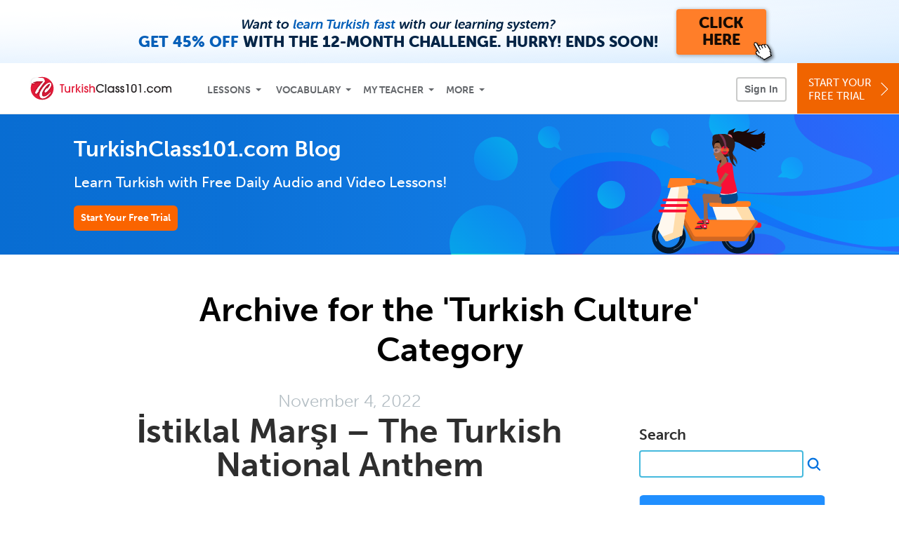

--- FILE ---
content_type: text/html; charset=UTF-8
request_url: https://www.turkishclass101.com/blog/category/turkish-culture/
body_size: 16515
content:
<!DOCTYPE html>
<html xmlns="http://www.w3.org/1999/xhtml" lang="en">
<head profile="http://gmpg.org/xfn/11">
    <meta http-equiv="Content-Type" content="text/html; charset=UTF-8" />
<!-- Google Tag Manager -->
<script>    window.dataLayer = window.dataLayer || [];
    
(function(w,d,s,l,i){w[l]=w[l]||[];w[l].push({'gtm.start':
new Date().getTime(),event:'gtm.js'});var f=d.getElementsByTagName(s)[0],
j=d.createElement(s),dl=l!='dataLayer'?'&l='+l:'';j.async=true;j.src=
'https://www.googletagmanager.com/gtm.js?id='+i+dl;f.parentNode.insertBefore(j,f);
})(window,document,'script','dataLayer','GTM-TZWV3FR');
    </script>
<!-- End Google Tag Manager -->
    <meta name="viewport" content="width=device-width, initial-scale=1">
    <meta name="robots" content="noodp" />
    <title>Turkish Culture Archives - TurkishClass101.com Blog</title>
    <link rel="icon" type="image/vnd.microsoft.icon" href="/static/images/turkishclass101/favicon.ico">
    <link rel="SHORTCUT ICON" href="/static/images/turkishclass101/favicon.ico">
    <link rel="stylesheet" href="https://use.typekit.net/vcc4rmc.css"/>
    <link rel="alternate" type="application/rss+xml" title="TurkishClass101.com Blog RSS Feed" href="https://www.turkishclass101.com/blog/feed/" />
<meta name='robots' content='index, follow, max-image-preview:large, max-snippet:-1, max-video-preview:-1' />

	<!-- This site is optimized with the Yoast SEO plugin v23.4 - https://yoast.com/wordpress/plugins/seo/ -->
	<link rel="canonical" href="https://www.turkishclass101.com/blog/category/turkish-culture/" />
	<link rel="next" href="https://www.turkishclass101.com/blog/category/turkish-culture/page/2/" />
	<meta property="og:locale" content="en_US" />
	<meta property="og:type" content="article" />
	<meta property="og:title" content="Turkish Culture Archives - TurkishClass101.com Blog" />
	<meta property="og:url" content="https://www.turkishclass101.com/blog/category/turkish-culture/" />
	<meta property="og:site_name" content="TurkishClass101.com Blog" />
	<meta name="twitter:card" content="summary_large_image" />
	<script type="application/ld+json" class="yoast-schema-graph">{"@context":"https://schema.org","@graph":[{"@type":"CollectionPage","@id":"https://www.turkishclass101.com/blog/category/turkish-culture/","url":"https://www.turkishclass101.com/blog/category/turkish-culture/","name":"Turkish Culture Archives - TurkishClass101.com Blog","isPartOf":{"@id":"https://www.turkishclass101.com/blog/#website"},"breadcrumb":{"@id":"https://www.turkishclass101.com/blog/category/turkish-culture/#breadcrumb"},"inLanguage":"en-US"},{"@type":"BreadcrumbList","@id":"https://www.turkishclass101.com/blog/category/turkish-culture/#breadcrumb","itemListElement":[{"@type":"ListItem","position":1,"name":"Home","item":"https://www.turkishclass101.com/blog/"},{"@type":"ListItem","position":2,"name":"Turkish Culture"}]},{"@type":"WebSite","@id":"https://www.turkishclass101.com/blog/#website","url":"https://www.turkishclass101.com/blog/","name":"TurkishClass101.com Blog","description":"Learn Turkish with Free Daily Audio and Video Lessons!","potentialAction":[{"@type":"SearchAction","target":{"@type":"EntryPoint","urlTemplate":"https://www.turkishclass101.com/blog/?s={search_term_string}"},"query-input":{"@type":"PropertyValueSpecification","valueRequired":true,"valueName":"search_term_string"}}],"inLanguage":"en-US"}]}</script>
	<!-- / Yoast SEO plugin. -->


<link rel="alternate" type="application/rss+xml" title="TurkishClass101.com Blog &raquo; Turkish Culture Category Feed" href="https://www.turkishclass101.com/blog/category/turkish-culture/feed/" />
<script type="text/javascript">
/* <![CDATA[ */
window._wpemojiSettings = {"baseUrl":"https:\/\/s.w.org\/images\/core\/emoji\/15.0.3\/72x72\/","ext":".png","svgUrl":"https:\/\/s.w.org\/images\/core\/emoji\/15.0.3\/svg\/","svgExt":".svg","source":{"concatemoji":"https:\/\/www.turkishclass101.com\/blog\/wp-includes\/js\/wp-emoji-release.min.js?ver=6.6.2"}};
/*! This file is auto-generated */
!function(i,n){var o,s,e;function c(e){try{var t={supportTests:e,timestamp:(new Date).valueOf()};sessionStorage.setItem(o,JSON.stringify(t))}catch(e){}}function p(e,t,n){e.clearRect(0,0,e.canvas.width,e.canvas.height),e.fillText(t,0,0);var t=new Uint32Array(e.getImageData(0,0,e.canvas.width,e.canvas.height).data),r=(e.clearRect(0,0,e.canvas.width,e.canvas.height),e.fillText(n,0,0),new Uint32Array(e.getImageData(0,0,e.canvas.width,e.canvas.height).data));return t.every(function(e,t){return e===r[t]})}function u(e,t,n){switch(t){case"flag":return n(e,"\ud83c\udff3\ufe0f\u200d\u26a7\ufe0f","\ud83c\udff3\ufe0f\u200b\u26a7\ufe0f")?!1:!n(e,"\ud83c\uddfa\ud83c\uddf3","\ud83c\uddfa\u200b\ud83c\uddf3")&&!n(e,"\ud83c\udff4\udb40\udc67\udb40\udc62\udb40\udc65\udb40\udc6e\udb40\udc67\udb40\udc7f","\ud83c\udff4\u200b\udb40\udc67\u200b\udb40\udc62\u200b\udb40\udc65\u200b\udb40\udc6e\u200b\udb40\udc67\u200b\udb40\udc7f");case"emoji":return!n(e,"\ud83d\udc26\u200d\u2b1b","\ud83d\udc26\u200b\u2b1b")}return!1}function f(e,t,n){var r="undefined"!=typeof WorkerGlobalScope&&self instanceof WorkerGlobalScope?new OffscreenCanvas(300,150):i.createElement("canvas"),a=r.getContext("2d",{willReadFrequently:!0}),o=(a.textBaseline="top",a.font="600 32px Arial",{});return e.forEach(function(e){o[e]=t(a,e,n)}),o}function t(e){var t=i.createElement("script");t.src=e,t.defer=!0,i.head.appendChild(t)}"undefined"!=typeof Promise&&(o="wpEmojiSettingsSupports",s=["flag","emoji"],n.supports={everything:!0,everythingExceptFlag:!0},e=new Promise(function(e){i.addEventListener("DOMContentLoaded",e,{once:!0})}),new Promise(function(t){var n=function(){try{var e=JSON.parse(sessionStorage.getItem(o));if("object"==typeof e&&"number"==typeof e.timestamp&&(new Date).valueOf()<e.timestamp+604800&&"object"==typeof e.supportTests)return e.supportTests}catch(e){}return null}();if(!n){if("undefined"!=typeof Worker&&"undefined"!=typeof OffscreenCanvas&&"undefined"!=typeof URL&&URL.createObjectURL&&"undefined"!=typeof Blob)try{var e="postMessage("+f.toString()+"("+[JSON.stringify(s),u.toString(),p.toString()].join(",")+"));",r=new Blob([e],{type:"text/javascript"}),a=new Worker(URL.createObjectURL(r),{name:"wpTestEmojiSupports"});return void(a.onmessage=function(e){c(n=e.data),a.terminate(),t(n)})}catch(e){}c(n=f(s,u,p))}t(n)}).then(function(e){for(var t in e)n.supports[t]=e[t],n.supports.everything=n.supports.everything&&n.supports[t],"flag"!==t&&(n.supports.everythingExceptFlag=n.supports.everythingExceptFlag&&n.supports[t]);n.supports.everythingExceptFlag=n.supports.everythingExceptFlag&&!n.supports.flag,n.DOMReady=!1,n.readyCallback=function(){n.DOMReady=!0}}).then(function(){return e}).then(function(){var e;n.supports.everything||(n.readyCallback(),(e=n.source||{}).concatemoji?t(e.concatemoji):e.wpemoji&&e.twemoji&&(t(e.twemoji),t(e.wpemoji)))}))}((window,document),window._wpemojiSettings);
/* ]]> */
</script>
<style id='wp-emoji-styles-inline-css' type='text/css'>

	img.wp-smiley, img.emoji {
		display: inline !important;
		border: none !important;
		box-shadow: none !important;
		height: 1em !important;
		width: 1em !important;
		margin: 0 0.07em !important;
		vertical-align: -0.1em !important;
		background: none !important;
		padding: 0 !important;
	}
</style>
<link rel='stylesheet' id='wp-block-library-css' href='https://www.turkishclass101.com/blog/wp-content/plugins/gutenberg/build/block-library/style.css?ver=19.2.0' type='text/css' media='all' />
<link rel='stylesheet' id='coblocks-frontend-css' href='https://www.turkishclass101.com/blog/wp-content/plugins/coblocks/dist/style-coblocks-1.css?ver=3.1.13' type='text/css' media='all' />
<link rel='stylesheet' id='coblocks-extensions-css' href='https://www.turkishclass101.com/blog/wp-content/plugins/coblocks/dist/style-coblocks-extensions.css?ver=3.1.13' type='text/css' media='all' />
<link rel='stylesheet' id='coblocks-animation-css' href='https://www.turkishclass101.com/blog/wp-content/plugins/coblocks/dist/style-coblocks-animation.css?ver=2677611078ee87eb3b1c' type='text/css' media='all' />
<style id='classic-theme-styles-inline-css' type='text/css'>
/*! This file is auto-generated */
.wp-block-button__link{color:#fff;background-color:#32373c;border-radius:9999px;box-shadow:none;text-decoration:none;padding:calc(.667em + 2px) calc(1.333em + 2px);font-size:1.125em}.wp-block-file__button{background:#32373c;color:#fff;text-decoration:none}
</style>
<style id='global-styles-inline-css' type='text/css'>
:root{--wp--preset--aspect-ratio--square: 1;--wp--preset--aspect-ratio--4-3: 4/3;--wp--preset--aspect-ratio--3-4: 3/4;--wp--preset--aspect-ratio--3-2: 3/2;--wp--preset--aspect-ratio--2-3: 2/3;--wp--preset--aspect-ratio--16-9: 16/9;--wp--preset--aspect-ratio--9-16: 9/16;--wp--preset--color--black: #000000;--wp--preset--color--cyan-bluish-gray: #abb8c3;--wp--preset--color--white: #ffffff;--wp--preset--color--pale-pink: #f78da7;--wp--preset--color--vivid-red: #cf2e2e;--wp--preset--color--luminous-vivid-orange: #ff6900;--wp--preset--color--luminous-vivid-amber: #fcb900;--wp--preset--color--light-green-cyan: #7bdcb5;--wp--preset--color--vivid-green-cyan: #00d084;--wp--preset--color--pale-cyan-blue: #8ed1fc;--wp--preset--color--vivid-cyan-blue: #0693e3;--wp--preset--color--vivid-purple: #9b51e0;--wp--preset--gradient--vivid-cyan-blue-to-vivid-purple: linear-gradient(135deg,rgba(6,147,227,1) 0%,rgb(155,81,224) 100%);--wp--preset--gradient--light-green-cyan-to-vivid-green-cyan: linear-gradient(135deg,rgb(122,220,180) 0%,rgb(0,208,130) 100%);--wp--preset--gradient--luminous-vivid-amber-to-luminous-vivid-orange: linear-gradient(135deg,rgba(252,185,0,1) 0%,rgba(255,105,0,1) 100%);--wp--preset--gradient--luminous-vivid-orange-to-vivid-red: linear-gradient(135deg,rgba(255,105,0,1) 0%,rgb(207,46,46) 100%);--wp--preset--gradient--very-light-gray-to-cyan-bluish-gray: linear-gradient(135deg,rgb(238,238,238) 0%,rgb(169,184,195) 100%);--wp--preset--gradient--cool-to-warm-spectrum: linear-gradient(135deg,rgb(74,234,220) 0%,rgb(151,120,209) 20%,rgb(207,42,186) 40%,rgb(238,44,130) 60%,rgb(251,105,98) 80%,rgb(254,248,76) 100%);--wp--preset--gradient--blush-light-purple: linear-gradient(135deg,rgb(255,206,236) 0%,rgb(152,150,240) 100%);--wp--preset--gradient--blush-bordeaux: linear-gradient(135deg,rgb(254,205,165) 0%,rgb(254,45,45) 50%,rgb(107,0,62) 100%);--wp--preset--gradient--luminous-dusk: linear-gradient(135deg,rgb(255,203,112) 0%,rgb(199,81,192) 50%,rgb(65,88,208) 100%);--wp--preset--gradient--pale-ocean: linear-gradient(135deg,rgb(255,245,203) 0%,rgb(182,227,212) 50%,rgb(51,167,181) 100%);--wp--preset--gradient--electric-grass: linear-gradient(135deg,rgb(202,248,128) 0%,rgb(113,206,126) 100%);--wp--preset--gradient--midnight: linear-gradient(135deg,rgb(2,3,129) 0%,rgb(40,116,252) 100%);--wp--preset--font-size--small: 13px;--wp--preset--font-size--medium: 20px;--wp--preset--font-size--large: 36px;--wp--preset--font-size--x-large: 42px;--wp--preset--spacing--20: 0.44rem;--wp--preset--spacing--30: 0.67rem;--wp--preset--spacing--40: 1rem;--wp--preset--spacing--50: 1.5rem;--wp--preset--spacing--60: 2.25rem;--wp--preset--spacing--70: 3.38rem;--wp--preset--spacing--80: 5.06rem;--wp--preset--shadow--natural: 6px 6px 9px rgba(0, 0, 0, 0.2);--wp--preset--shadow--deep: 12px 12px 50px rgba(0, 0, 0, 0.4);--wp--preset--shadow--sharp: 6px 6px 0px rgba(0, 0, 0, 0.2);--wp--preset--shadow--outlined: 6px 6px 0px -3px rgba(255, 255, 255, 1), 6px 6px rgba(0, 0, 0, 1);--wp--preset--shadow--crisp: 6px 6px 0px rgba(0, 0, 0, 1);}:where(.is-layout-flex){gap: 0.5em;}:where(.is-layout-grid){gap: 0.5em;}body .is-layout-flex{display: flex;}.is-layout-flex{flex-wrap: wrap;align-items: center;}.is-layout-flex > :is(*, div){margin: 0;}body .is-layout-grid{display: grid;}.is-layout-grid > :is(*, div){margin: 0;}:where(.wp-block-columns.is-layout-flex){gap: 2em;}:where(.wp-block-columns.is-layout-grid){gap: 2em;}:where(.wp-block-post-template.is-layout-flex){gap: 1.25em;}:where(.wp-block-post-template.is-layout-grid){gap: 1.25em;}.has-black-color{color: var(--wp--preset--color--black) !important;}.has-cyan-bluish-gray-color{color: var(--wp--preset--color--cyan-bluish-gray) !important;}.has-white-color{color: var(--wp--preset--color--white) !important;}.has-pale-pink-color{color: var(--wp--preset--color--pale-pink) !important;}.has-vivid-red-color{color: var(--wp--preset--color--vivid-red) !important;}.has-luminous-vivid-orange-color{color: var(--wp--preset--color--luminous-vivid-orange) !important;}.has-luminous-vivid-amber-color{color: var(--wp--preset--color--luminous-vivid-amber) !important;}.has-light-green-cyan-color{color: var(--wp--preset--color--light-green-cyan) !important;}.has-vivid-green-cyan-color{color: var(--wp--preset--color--vivid-green-cyan) !important;}.has-pale-cyan-blue-color{color: var(--wp--preset--color--pale-cyan-blue) !important;}.has-vivid-cyan-blue-color{color: var(--wp--preset--color--vivid-cyan-blue) !important;}.has-vivid-purple-color{color: var(--wp--preset--color--vivid-purple) !important;}.has-black-background-color{background-color: var(--wp--preset--color--black) !important;}.has-cyan-bluish-gray-background-color{background-color: var(--wp--preset--color--cyan-bluish-gray) !important;}.has-white-background-color{background-color: var(--wp--preset--color--white) !important;}.has-pale-pink-background-color{background-color: var(--wp--preset--color--pale-pink) !important;}.has-vivid-red-background-color{background-color: var(--wp--preset--color--vivid-red) !important;}.has-luminous-vivid-orange-background-color{background-color: var(--wp--preset--color--luminous-vivid-orange) !important;}.has-luminous-vivid-amber-background-color{background-color: var(--wp--preset--color--luminous-vivid-amber) !important;}.has-light-green-cyan-background-color{background-color: var(--wp--preset--color--light-green-cyan) !important;}.has-vivid-green-cyan-background-color{background-color: var(--wp--preset--color--vivid-green-cyan) !important;}.has-pale-cyan-blue-background-color{background-color: var(--wp--preset--color--pale-cyan-blue) !important;}.has-vivid-cyan-blue-background-color{background-color: var(--wp--preset--color--vivid-cyan-blue) !important;}.has-vivid-purple-background-color{background-color: var(--wp--preset--color--vivid-purple) !important;}.has-black-border-color{border-color: var(--wp--preset--color--black) !important;}.has-cyan-bluish-gray-border-color{border-color: var(--wp--preset--color--cyan-bluish-gray) !important;}.has-white-border-color{border-color: var(--wp--preset--color--white) !important;}.has-pale-pink-border-color{border-color: var(--wp--preset--color--pale-pink) !important;}.has-vivid-red-border-color{border-color: var(--wp--preset--color--vivid-red) !important;}.has-luminous-vivid-orange-border-color{border-color: var(--wp--preset--color--luminous-vivid-orange) !important;}.has-luminous-vivid-amber-border-color{border-color: var(--wp--preset--color--luminous-vivid-amber) !important;}.has-light-green-cyan-border-color{border-color: var(--wp--preset--color--light-green-cyan) !important;}.has-vivid-green-cyan-border-color{border-color: var(--wp--preset--color--vivid-green-cyan) !important;}.has-pale-cyan-blue-border-color{border-color: var(--wp--preset--color--pale-cyan-blue) !important;}.has-vivid-cyan-blue-border-color{border-color: var(--wp--preset--color--vivid-cyan-blue) !important;}.has-vivid-purple-border-color{border-color: var(--wp--preset--color--vivid-purple) !important;}.has-vivid-cyan-blue-to-vivid-purple-gradient-background{background: var(--wp--preset--gradient--vivid-cyan-blue-to-vivid-purple) !important;}.has-light-green-cyan-to-vivid-green-cyan-gradient-background{background: var(--wp--preset--gradient--light-green-cyan-to-vivid-green-cyan) !important;}.has-luminous-vivid-amber-to-luminous-vivid-orange-gradient-background{background: var(--wp--preset--gradient--luminous-vivid-amber-to-luminous-vivid-orange) !important;}.has-luminous-vivid-orange-to-vivid-red-gradient-background{background: var(--wp--preset--gradient--luminous-vivid-orange-to-vivid-red) !important;}.has-very-light-gray-to-cyan-bluish-gray-gradient-background{background: var(--wp--preset--gradient--very-light-gray-to-cyan-bluish-gray) !important;}.has-cool-to-warm-spectrum-gradient-background{background: var(--wp--preset--gradient--cool-to-warm-spectrum) !important;}.has-blush-light-purple-gradient-background{background: var(--wp--preset--gradient--blush-light-purple) !important;}.has-blush-bordeaux-gradient-background{background: var(--wp--preset--gradient--blush-bordeaux) !important;}.has-luminous-dusk-gradient-background{background: var(--wp--preset--gradient--luminous-dusk) !important;}.has-pale-ocean-gradient-background{background: var(--wp--preset--gradient--pale-ocean) !important;}.has-electric-grass-gradient-background{background: var(--wp--preset--gradient--electric-grass) !important;}.has-midnight-gradient-background{background: var(--wp--preset--gradient--midnight) !important;}.has-small-font-size{font-size: var(--wp--preset--font-size--small) !important;}.has-medium-font-size{font-size: var(--wp--preset--font-size--medium) !important;}.has-large-font-size{font-size: var(--wp--preset--font-size--large) !important;}.has-x-large-font-size{font-size: var(--wp--preset--font-size--x-large) !important;}
:where(.wp-block-columns.is-layout-flex){gap: 2em;}:where(.wp-block-columns.is-layout-grid){gap: 2em;}
:root :where(.wp-block-pullquote){font-size: 1.5em;line-height: 1.6;}
:where(.wp-block-post-template.is-layout-flex){gap: 1.25em;}:where(.wp-block-post-template.is-layout-grid){gap: 1.25em;}
</style>
<link rel='stylesheet' id='dashicons-css' href='https://www.turkishclass101.com/blog/wp-includes/css/dashicons.min.css?ver=6.6.2' type='text/css' media='all' />
<link rel='stylesheet' id='wp-components-css' href='https://www.turkishclass101.com/blog/wp-content/plugins/gutenberg/build/components/style.css?ver=19.2.0' type='text/css' media='all' />
<link rel='stylesheet' id='godaddy-styles-css' href='https://www.turkishclass101.com/blog/wp-content/plugins/coblocks/includes/Dependencies/GoDaddy/Styles/build/latest.css?ver=2.0.2' type='text/css' media='all' />
<link rel='stylesheet' id='blog-2016-main-css-css' href='https://www.turkishclass101.com/static/compass/css/pages/blog.css?v=1768303980' type='text/css' media='all' />
<script type="text/javascript" src="https://www.turkishclass101.com/blog/wp-includes/js/jquery/jquery.min.js?ver=3.7.1" id="jquery-core-js"></script>
<script type="text/javascript" src="https://www.turkishclass101.com/blog/wp-includes/js/jquery/jquery-migrate.min.js?ver=3.4.1" id="jquery-migrate-js"></script>
<script type="text/javascript" src="https://www.turkishclass101.com/static/js/jquery-migrate-1.4.1.min.js" id="blog-2016-jquery-migrate-1-4-1-js"></script>
<script type="text/javascript" src="https://www.turkishclass101.com/blog/wp-content/themes/blog-2016/assets/js/read_cookie.js?ver=20220617" id="blog-2016-read-cookie-js"></script>
<script type="text/javascript" src="https://www.turkishclass101.com/blog/wp-content/themes/blog-2016/assets/js/check_login.js?ver=20220617" id="blog-2016-check-login-js"></script>
<script type="text/javascript" src="https://www.turkishclass101.com/blog/wp-content/themes/blog-2016/assets/js/user_data.js?ver=20220617" id="blog-2016-user_data-js"></script>
<script type="text/javascript" src="https://www.turkishclass101.com/blog/wp-content/themes/blog-2016/assets/js/promo.js?ver=20250311" id="blog-2016-promo-js"></script>
<script type="text/javascript" src="https://www.turkishclass101.com/static/js/compiled/blog.min.js?v=1768303980" id="blog-2016-main-js"></script>
<link rel="https://api.w.org/" href="https://www.turkishclass101.com/blog/wp-json/" /><link rel="alternate" title="JSON" type="application/json" href="https://www.turkishclass101.com/blog/wp-json/wp/v2/categories/11" /><link rel="EditURI" type="application/rsd+xml" title="RSD" href="https://www.turkishclass101.com/blog/xmlrpc.php?rsd" />
<meta name="generator" content="WordPress 6.6.2" />
<script language="javascript1.4" type="text/javascript" src="https://www.turkishclass101.com/blog/wp-content/plugins/audio-player/audio-player.js"></script>
</head>
<body>
<!-- Google Tag Manager (noscript) -->
<noscript><iframe src="https://www.googletagmanager.com/ns.html?id=GTM-TZWV3FR"
height="0" width="0" style="display:none;visibility:hidden"></iframe></noscript>
<!-- End Google Tag Manager (noscript) --><div class="blog-top-banner js-blog-top-banner"></div>
<script type="text/template" class="js-login-modal-template" data-captcha="1">
    <div class="js-sign-in--a__form">
    <div class="r101-sign-in--a__wrapper r101-sign-in--a__modal">
        <div class="r101-sign-in--a__modal-dialog">
            <div class="r101-sign-in--a__modal-top">
                <div class="r101-sign-in--a__modal-image turkishclass101"></div>
                <button type="button" aria-label="Close" class="r101-sign-in--a__modal-close js-sign-in--a__modal-close"></button>
            </div>
            <div class="r101-sign-in--a__modal-content">
                <div class="r101-sign-in--a__block js-sign-in--a__block-sign-in show">
                    <div class="r101-sign-in--a__block-title">Sign In</div>
                                            <div class="r101-sign-in--a__third-party-box">
                                                            <a href="/?ill_google_connect=1&signup_source=turkish_blog_google" class="r101-sign-in--a__google-button" title="Sign In With Google">
                                    <span class="r101-sign-in--a__google-icon"></span>
                                    <span class="r101-sign-in--a__google-text">Continue with Google</span>
                                </a>
                                                                                                                    <a href="/?ill_facebook_connect=1&signup_source=turkish_blog_facebook" class="r101-sign-in--a__facebook-button" title="Sign In With Facebook">
                                    <span class="r101-sign-in--a__facebook-icon"></span>
                                    <span class="r101-sign-in--a__facebook-text">Continue with Facebook</span>
                                </a>
                                                        <span class="r101-sign-in--a__divider"></span>
                        </div>
                                        <div class="r101-sign-in--a__block-error js-sign-in--a__sign-in-error-block hide">
                        <div class="r101-sign-in--a__block-error-title">Login Attempt Unsuccessful</div>
                        <div class="js-sign-in--a__sign-in-error-content"></div>
                    </div>
                    <form class="r101-sign-in--a__form js-sign-in-form"
                          method="post"
                          action="/sign-in?amember_redirect_url=%2Fblog%2Fcategory%2Fturkish-culture%2F"
                                                    name="signin">
                        <input type="hidden" name="is_modal" value="1" />
                        <input type="hidden" name="timezoneName" value="">
                        <div class="r101-sign-in--a__form-item">
                            <label for="r101-sign-in-login" class="r101-sign-in--a__form-label">Username or Email Address</label>
                            <input class="r101-sign-in--a__form-input js-sign-in-email-input" type="text" name="amember_login" value="" autocapitalize="off" id="r101-sign-in-login" placeholder="Enter your Username or Email Address" autocomplete="username">
                            <p class="r101-sign-in--a__form-error-field" role="alert">This field is required</p>
                        </div>
                        <div class="r101-sign-in--a__form-item r101-sign-in--a__form-item-password">
                            <label for="r101-sign-in-password" class="r101-sign-in--a__form-label">Password</label>
                            <input class="r101-sign-in--a__form-input js-sign-in-password-input" type="password" name="amember_pass" value="" id="r101-sign-in-password" placeholder="Enter your password" autocomplete="current-password">
                            <button class="r101-sign-in--a__form-show js-toggle-password-visibility" type="button" aria-label="Show password" aria-pressed="false"></button>
                            <p class="r101-sign-in--a__form-error-field" role="alert">This field is required</p>
                        </div>
                        <div class="r101-sign-in--a__form-action">
                            <div class="r101-sign-in--a__form-checkbox-wrap">
                                <input type="checkbox" name="remember_login" id="r101-sign-in-remember-me" value="Y"><label for="r101-sign-in-remember-me">Remember me</label>
                            </div>
                            <div class="r101-sign-in--a__form-btn-wrap">
                                <div class="js-sign-in-context-recaptcha"></div>
                                <button class="r101-sign-in--a__form-btn js-ln-sign-in-button" type="submit" disabled>Sign In</button>
                                <button class="r101-sign-in--a__form-link js-show-reset-password-form" type="button">Reset Password</button>
                            </div>
                            <div class="r101-sign-in--a__form-sign-up">
                                <span>Don’t have an account? </span>
                                <button class="r101-sign-in--a__form-link js-show-sign-up-form" type="button"> Sign Up</button>
                            </div>
                        </div>
                    </form>
                </div>
                <div class="r101-sign-in--a__block r101-sign-in--a__block--reset js-sign-in--a__block-reset hide">
                    <div class="r101-sign-in--a__block-title">Reset Password</div>
                    <div class="r101-sign-in--a__block-text">Need to reset your password? No problem! Enter the email address you used to sign up with and we'll email you a password reset link.</div>
                    <form name="sendpass"
                          class="r101-sign-in--a__form js-reset-password-form"
                          method="post"
                          data-sitekey="6LfWff8UAAAAAKxlErR5YZwotldpj1hwO7KkZ-Lg"                          action="/reset-password?amember_redirect_url=%2Fblog%2Fcategory%2Fturkish-culture%2F">
                        <input type="hidden" name="is_modal" value="1" />
                        <div class="r101-sign-in--a__form-item">
                            <label for="r101-sign-in-rp-email" class="r101-sign-in--a__form-label">Email Address</label>
                            <input type="email" class="r101-sign-in--a__form-input js-reset-password-input" name="login" id="r101-sign-in-rp-email" value="" aria-required="true" placeholder="Enter your email address">
                            <p class="r101-sign-in--a__form-error-field" role="alert">Please enter a valid email address</p>
                        </div>
                        <div class="r101-sign-in--a__form-action">
                            <div class="r101-sign-in--a__form-btn-wrap">
                                <div class="js-reset-password-context-recaptcha"></div>
                                <button class="r101-sign-in--a__form-btn js-reset-password-button" type="submit" disabled>Reset My Password</button>
                                <button class="r101-sign-in--a__form-link js-show-sign-in-form" type="button">Go To Sign In</button>
                            </div>
                        </div>
                    </form>
                </div>
                <div class="r101-sign-in--a__block r101-sign-in--a__block--sign-up js-sign-in--a__block-sign-up hide">
                    <div class="r101-sign-in--a__block-title">Get Started</div>
                    <div class="r101-sign-in--a__block-text">Sign up using your preferred method to start speaking Turkish in minutes</div>
                    <div class="r101-sign-in--a__third-party-box">
                                                    <a href="/?ill_google_connect=1&signup_source=turkish_blog_google" class="r101-sign-in--a__google-button" title="Sign Up With Google">
                                <span class="r101-sign-in--a__google-icon"></span>
                                <span class="r101-sign-in--a__google-text">Sign up with Google</span>
                            </a>
                                                                        <a href="/?ill_facebook_connect=1&signup_source=turkish_blog_facebook" class="r101-sign-in--a__facebook-button" title="Sign Up With Facebook">
                            <span class="r101-sign-in--a__facebook-icon"></span>
                            <span class="r101-sign-in--a__facebook-text">Sign up with Facebook</span>
                        </a>
                        <span class="r101-sign-in--a__divider"></span>
                    </div>
                    <form class="r101-sign-in--a__form js-sign-up-form"
                          name="signup"
                          method="post"
                          data-sitekey="6LfWff8UAAAAAKxlErR5YZwotldpj1hwO7KkZ-Lg"                          action="/?validate=true"
                    >
                        <input type="hidden" name="clickpath" value="">
                        <input type="hidden" name="controlgroup" value="">
                        <input type="hidden" name="price_group" value="">
                        <input type="hidden" name="paysys_id" value="free">
                        <input type="hidden" name="do_payment" value="1">
                        <input type="hidden" name="signup_source" value="turkish_blog">
                        <input type="hidden" name="login" value="_" maxlength="15">
                        <input type="hidden" name="signup_level_selected" value="">
                        <input type="hidden" name="signup_form" value="signup_home" />
                        <input type="hidden" name="amember_redirect_url" value="/blog/category/turkish-culture/" />
                        <div class="r101-sign-in--a__block-error js-sign-up-error hide"></div>
                        <div class="r101-sign-in--a__form-item js-sign-up-email-item">
                            <label for="sign-up-email" class="r101-sign-in--a__form-label">Email Address</label>
                            <input type="email"
                                   name="email"
                                   id="sign-up-email"
                                   placeholder="Enter your email address"
                                   title="Enter your email address"
                                   class="r101-sign-in--a__form-input js-sign-up-email"
                                   value=""
                            >
                            <p class="r101-sign-in--a__form-error-field js-sign-up-email-error"></p>
                            <p class="r101-sign-in--a__form-error-field-gmail js-sign-up-email-error-gmail">
                                <b>Gmail users:</b> After signing up, check your spam folder for the activation email. <span class="js-sign-up-email-error-gmail-date"></span>
                            </p>
                        </div>
                        <div class="r101-sign-in--a__form-action">
                            <div class="r101-sign-in--a__form-btn-wrap">
                                <div class="js-sign-up-context-recaptcha"></div>
                                <button type="submit" class="r101-sign-in--a__form-btn js-sign-up-submit" disabled>Sign up with Email</button>
                            </div>
                            <div class="r101-sign-in--a__form-terms">
                                By continuing, you agree to our
                                <a href="#terms_of_use" class="r101-sign-in--a__form-link-terms js-terms-link">Terms of Use</a>,
                                <a href="#privacy_policy" class="r101-sign-in--a__form-link-terms js-privacy-link">Privacy Policy</a>,
                                and to receive our email communications, which you may opt out at any time.
                            </div>
                            <div class="r101-sign-in--a__form-sign-up">
                                <span>Already have an account? </span>
                                <button class="r101-sign-in--a__form-link js-show-sign-in-form" type="button"> Sign In</button>
                            </div>
                        </div>
                    </form>
                </div>
            </div>
        </div>
    </div>
</div>
</script>
<div class="dashbar-a">
    <div>
        <div class="dashbar-a__grid-top">
            <div class="dashbar-a__cell-a">
                <a class="dashbar-a__block--logo"
                   tabindex="0"
                   href="/"
                >
                    <img src="/static/images/turkishclass101/header/turkishclass101-logo.svg"
                         style="height: 40px;"
                         alt="Home"
                    >
                </a>
            </div>
            <div class="dashbar-a__cell-b">
                <span role="application">
                                        <div class="dashbar-a__block--nav-item js-dashbar-a-nav js-dashbar-a-block-lessons">
                        <a class="dashbar-a__nav-item dashbar-a__nav-item-dropdown js-dashbar-a-lessons js-dashbar-a-tabindex"
                           aria-haspopup="true"
                           aria-label="Lessons"
                           tabindex="0"
                        >
                            Lessons
                        </a>
                        <div class="dashbar-a__block--dashbar dashbar-lessons js-dashbar-a-nav-item">
                            <div class="dashbar-a__grid">
                                <div class="dashbar-a__cell-e--3">
                                    <div>
                                        <span class="dashbar-a__nav-item--sub ill-ease-color">
                                            <a href="/lesson-library/">Lesson Library</a>
                                        </span>
                                        <span class="dashbar-a__nav-item--sub ill-ease-color">
                                            <a href="/index.php?cat=Newest">Newest Lessons</a>
                                        </span>
                                        <span class="dashbar-a__nav-item--sub ill-ease-color">
                                            <a href="/index.php?cat=MyLessons">Favorites</a>
                                        </span>
                                    </div>
                                </div>
                            </div>
                        </div>
                    </div>
                    <div class="dashbar-a__block--nav-item js-dashbar-a-nav">
                        <a class="dashbar-a__nav-item dashbar-a__nav-item-dropdown js-dashbar-a-tabindex" aria-haspopup="true" aria-label="Vocabulary" tabindex="0">
                            Vocabulary
                        </a>
                        <div class="dashbar-a__block--dashbar js-dashbar-a-nav-item">
                            <div class="dashbar-a__grid">
                                <div class="dashbar-a__cell-e--1">
                                    <div>
                                        <span class="dashbar-a__nav-item--sub ill-ease-color">
                                            <a href="/learningcenter/flashcards/flashcards">
                                                Flashcards
                                            </a>
                                        </span>
                                        <span class="dashbar-a__nav-item--sub ill-ease-color">
                                            <a href="/turkish-vocabulary-lists/">
                                                Vocabulary Lists<span class="dashbar-a__free">Free</span>                                            </a>
                                        </span>
                                        <span class="dashbar-a__nav-item--sub ill-ease-color">
                                            <a href="/learningcenter/account/wordbank">
                                                Word Bank
                                            </a>
                                        </span>
                                                                                    <span class="dashbar-a__nav-item--sub ill-ease-color">
                                                <a href="/turkish-phrases/">
                                                    Word of the Day<span class="dashbar-a__free">Free</span>                                                </a>
                                            </span>
                                                                            </div>
                                </div>
                                <div class="dashbar-a__cell-e--2">
                                    <div>
                                        <span class="dashbar-a__nav-item--sub ill-ease-color">
                                            <a href="/turkish-dictionary/">
                                                TurkishDictionary<span class="dashbar-a__free">Free</span>                                            </a>
                                        </span>
                                        <span class="dashbar-a__nav-item--sub ill-ease-color">
                                            <a href="/turkish-word-lists/?coreX=100">
                                                100 Most Common Words<span class="dashbar-a__free">Free</span>                                            </a>
                                        </span>
                                        <span class="dashbar-a__nav-item--sub ill-ease-color">
                                            <a href="/turkish-word-lists/?coreX=2000">
                                                2000 Most Common Words
                                            </a>
                                        </span>
                                        <span class="dashbar-a__nav-item--sub ill-ease-color">
                                            <a href="/key-turkish-phrases/">
                                                Turkish Key Phrases<span class="dashbar-a__free">Free</span>                                            </a>
                                        </span>
                                    </div>
                                </div>
                            </div>
                        </div>
                    </div><div class="dashbar-a__block--nav-item js-dashbar-a-nav">
                        <a class="dashbar-a__nav-item dashbar-a__nav-item-dropdown js-dashbar-a-tabindex" aria-haspopup="true" aria-label="My Teacher" tabindex="0">
                            My Teacher
                        </a>
                        <div class="dashbar-a__block--dashbar js-dashbar-a-nav-item">
                            <div class="dashbar-a__grid my-teacher">
                                <span class="dashbar-a__nav-item--sub ill-ease-color">
                                    <a href="/myteacher">My Teacher Messenger</a>
                                </span>
                                                                                                <span class="dashbar-a__nav-item--sub ill-ease-color">
                                    <a href="/member/assessments.php?action=getPortfolio">My Portfolio</a>
                                </span>
                                <span class="dashbar-a__nav-item--sub ill-ease-color">
                                    <a href="/myteacher">My Assessment Test</a>
                                </span>
                                <span class="dashbar-a__nav-item--sub ill-ease-color">
                                    <a href="/member/statistics.php">My Report</a>
                                </span>
                            </div>
                        </div>
                    </div><div class="dashbar-a__block--nav-item js-dashbar-a-nav">
                        <a class="dashbar-a__nav-item dashbar-a__nav-item-dropdown js-dashbar-a-tabindex"
                           aria-haspopup="true"
                           aria-label="Extras"
                           tabindex="0"
                        >
                            More
                        </a>
                        <div class="dashbar-a__block--dashbar dashbar-dots js-dashbar-a-nav-item">
                            <div class="dashbar-a__grid">
                                <div class="dashbar-a__cell-e--1">
                                    <div>
                                        <span class="dashbar-a__nav-item--sub ill-ease-color">
                                            <a href="/turkish-resources/">Turkish                                                Resources
                                            </a>
                                        </span>
                                        <span class="dashbar-a__nav-item--sub ill-ease-color">
                                            <a href="/app/">
                                                Mobile Applications
                                            </a>
                                        </span>
                                                                                    <span class="dashbar-a__nav-item--sub ill-ease-color">
                                                <a href="/turkish-grammar/">
                                                    Grammar Bank
                                                </a>
                                            </span>
                                                                                                                    </div>
                                </div>
                                <div class="dashbar-a__cell-narrow">
                                    <div>
                                        <span class="dashbar-a__nav-item--sub ill-ease-color">
                                            <a href="/learningcenter/account/notes">
                                                My Notes
                                            </a>
                                        </span>
                                        <span class="dashbar-a__nav-item--sub ill-ease-color">
                                            <a href="/learningcenter/account/myfeed">
                                                My Feed
                                            </a>
                                        </span>
                                                                                    <span class="dashbar-a__nav-item--sub ill-ease-color">
                                                <a href="/blog/">
                                                    Blog
                                                </a>
                                            </span>
                                                                                <span class="dashbar-a__nav-item--sub ill-ease-color">
                                            <a href="https://support.innovativelanguage.com/hc/en-us?language=turkish">
                                                Help Center
                                            </a>
                                        </span>
                                    </div>
                                </div>
                            </div>
                        </div>
                    </div>
                </span>
            </div>
            <div class="dashbar-a__cell-c ">
                                    <button class="dashbar-a__block--sign-in-button r101-sign-in--a__button r101-sign-in--a__button--dashboard js-show-sign-in-form" aria-expanded="false" aria-haspopup="true">Sign In</button>
                            </div>
                            <div class="dashbar-a__cell-d">
                    <div class="dashbar-a__block--free-trial">
                                                    <a href="/?src=turkish_blog"
                               class="dashbar-a__free-trial"
                               aria-haspopup="false"
                               tabindex="0"
                            >
                                Start Your<br/>Free Trial<i class="dashbar-a__arrow--sign-up"></i>
                            </a>
                                            </div>
                </div>
                    </div>
    </div>
</div>

<div class="dashbar-r__header">
    <button class="dashbar-r__header--menu-button js-dashbar_r-open-menu"
            aria-label="Menu"
            aria-expanded="false"
            aria-haspopup="true"
            tabindex="0"
    ></button>
    <div class="dashbar-r__header-logo dashbar-r__header-logo--blog">
        <a class="dashbar-r__header-logo--a"
           href="/"
           aria-label="Home"
        >
            <img src="/static/images/turkishclass101/header/turkishclass101-logo.svg"
                 class="dashbar-r__header-logo--img"
                 alt="Home"
            >
        </a>
    </div>
</div>

<div class="dashbar-r js-dashbar_r-wrap" lang="en">
    <div class="dashbar-r__overlay js-dashbar_r-overlay" aria-label="Close Menu" aria-expanded="true">
        <button class="dashbar-r__overlay--menu-button" aria-label="Close Menu"></button>
    </div>
    <div class="dashbar-r__menu js-dashbar_r-menu" role="navigation">
                    <div class="dashbar-r__profile">
                <div class="dashbar-r__profile-color turkish"></div>
                <button class="dashbard-r__profile--a dashbard-r__profile--a__left js-show-sign-in-form"
                    aria-expanded="false" aria-haspopup="true">
                    <img src="/static/images/my_activity/icn_activity_user_placeholder.png" alt=""
                         class="dashbard-r__profile-image">
                    <span class="dashboard-r__profile-info">
                        <span class="dashboard-r__profile-name">Welcome!</span>
                        <span class="dashboard-r__profile-link">Sign In</span>
                    </span>
                </button>
            </div>
            <div class="dashbar-r__fla">
                <a href="/"
                   title="Start Your Free Trial"
                   class="dashbar-r__fla--a"
                   aria-label="Start Your Free Trial"
                >
                    <img alt="Start Your Free Trial"
                         src="/static/compass/images/ui/dashbar-r/icn_freeTrial.svg"
                         class="dashbar-r__fla-image"
                    >
                    <span class="dashbar-r__fla-text">Start Your Free Trial</span>
                    <span class="dashbar-r__fla-arrow">&nbsp;</span>
                </a>
            </div>
                <div class="dashbar-r__menu-slider js-dashbar_r-menu-slider">
            <div class="dashbar-r__level-a js-dashbar_r-level-a">
                                <button class="dashbar-r__item--branch js-dahbar_r-branch" data-branch="lessons" aria-label="Lessons Submenu">
                    Lessons
                </button>
                <button class="dashbar-r__item--branch js-dahbar_r-branch" data-branch="vocabulary" aria-label="Vocabulary Submenu">
                    Vocabulary
                </button>
                <button class="dashbar-r__item--branch js-dahbar_r-branch" data-branch="myteacher" aria-label="My Teacher Submenu">
                    My Teacher
                </button>
                <button class="dashbar-r__item--branch js-dahbar_r-branch" data-branch="more" aria-label="Extras Submenu">
                    More
                </button>
                                    <button class="dashbar-r__item--leaf-shaded js-show-sign-in-form" aria-expanded="false"
                        aria-haspopup="true">Sign in
                    </button>
                            </div>
            <div class="dashbar-r__level-b">
                <div class="dashbar-r__branch js-dashbar_r-branch-lessons">
                    <button class="dashbar-r__item--back js-dashbar_r-close-branch" aria-label="Leave Lessons Submenu">
                        Lessons
                    </button>
                    <a href="/lesson-library/" class="dashbar-r__item--leaf-b" aria-label="Lesson Library">
                        Lesson Library
                    </a>
                    <a href="/index.php?cat=Newest" class="dashbar-r__item--leaf-b" aria-label="Newest Lessons">
                        Newest Lessons
                    </a>
                    <a href="/index.php?cat=MyLessons" class="dashbar-r__item--leaf-b" aria-label="Favorites">
                        Favorites
                    </a>
                </div>
                <div class="dashbar-r__branch js-dashbar_r-branch-vocabulary">
                    <button class="dashbar-r__item--back js-dashbar_r-close-branch" aria-label="Leave Vocabulary Submenu">
                        Vocabulary
                    </button>
                    <a href="/learningcenter/flashcards/flashcards" class="dashbar-r__item--leaf-b" aria-label="Flashcards">
                        Flashcards
                    </a>
                    <a href="/turkish-vocabulary-lists/" class="dashbar-r__item--leaf-b" aria-label="Vocabulary Lists">
                        Vocabulary Lists
                    </a>
                    <a href="/learningcenter/account/wordbank" class="dashbar-r__item--leaf-b" aria-label="Word Bank">
                        Word Bank
                    </a>
                                            <a href="/turkish-phrases/" class="dashbar-r__item--leaf-b" aria-label="Word of the Day">
                            Word of the Day
                        </a>
                                        <a href="/turkish-dictionary/"
                       class="dashbar-r__item--leaf-b"
                       aria-label="Turkish Dictionary"
                    >
                        Turkish Dictionary
                    </a>
                    <a href="/turkish-word-lists/?coreX=100"
                       class="dashbar-r__item--leaf-b"
                       aria-label="100 Most Common Words"
                    >
                        100 Most Common Words
                    </a>
                    <a href="/turkish-word-lists/?coreX=2000"
                       class="dashbar-r__item--leaf-b"
                       aria-label="2000 Most Common Words"
                    >
                        2000 Most Common Words
                    </a>
                    <a href="/key-turkish-phrases/"
                       class="dashbar-r__item--leaf-b"
                       aria-label="Turkish Key Phrases"
                    >
                        Turkish Key Phrases
                    </a>
                </div>
                <div class="dashbar-r__branch js-dashbar_r-branch-myteacher">
                    <button class="dashbar-r__item--back js-dashbar_r-close-branch" aria-label="Leave My Teacher Submenu">
                        My Teacher
                    </button>
                    <a href="/myteacher" class="dashbar-r__item--leaf-b js-dashbar_r-open-myteacher" aria-label="My Teacher Messenger">
                        My Teacher Messenger</a>
                                                            <a href="/member/assessments.php?action=getPortfolio" class="dashbar-r__item--leaf-b" aria-label="My Portfolio">
                        My Portfolio
                    </a>
                    <a href="/myteacher" class="dashbar-r__item--leaf-b" aria-label="My Assessment Test">
                        My Assessment Test
                    </a>
                    <a href="/member/statistics.php" class="dashbar-r__item--leaf-b" aria-label="My Report">
                        My Report
                    </a>
                </div>
                <div class="dashbar-r__branch js-dashbar_r-branch-more">
                    <button class="dashbar-r__item--back js-dashbar_r-close-branch" aria-label="Leave Extras Submenu">
                        More
                    </button>
                    <a href="/turkish-resources/" class="dashbar-r__item--leaf-b" aria-label="Turkish Resources">
                        Turkish Resources
                    </a>
                    <a href="/app/" class="dashbar-r__item--leaf-b" aria-label="Mobile Applications">
                        Mobile Applications
                    </a>
                                            <a href="/turkish-grammar/" class="dashbar-r__item--leaf-b" aria-label="Grammar Bank">
                            Grammar Bank
                        </a>
                                        <a href="/learningcenter/account/notes" class="dashbar-r__item--leaf-b" aria-label="My Notes">
                        My Notes
                    </a>
                    <a href="/learningcenter/account/myfeed" class="dashbar-r__item--leaf-b" aria-label="My Feed">
                        My Feed
                    </a>
                                            <a href="/blog/" class="dashbar-r__item--leaf-b" aria-label="Blog">
                            Blog
                        </a>
                                        <a href="https://support.innovativelanguage.com/hc/en-us?language=turkish" class="dashbar-r__item--leaf-b" aria-label="Help Center">
                        Help Center
                    </a>
                </div>
            </div>
        </div>
    </div>
</div>
        <div class="blog-header-b">
            <div class="blog-header-b-wrapper">
                <div class="blog-header-b-title">                <a href="https://www.turkishclass101.com/blog/" class="blog-header-b-title-link">
                    TurkishClass101.com Blog                </a>
                </div>                <div class="blog-header-b-slogan">
                    Learn Turkish with Free Daily <br class="blog-header-b-slogan-br-slim">Audio and Video Lessons!
                </div>
                                    <div class="blog-header-b-buttons">
                        <button class="blog-trial-button js-show-sign-up-form" aria-expanded="false" aria-haspopup="true">Start Your Free Trial</button>
                    </div>
                            </div>
        </div>
            <div class="blog-content">
            <div class="blog-content-search">
        <form method="get" action="https://www.turkishclass101.com/blog/" class="blog-search js-search-form wide">
                <div class="r101-input--text-b">
            <input type="text" value="" placeholder="Search" name="s" class="js-search-field" required>
            <span class="js-search-button"></span>
        </div>
    </form>
        </div>
                                <h2 class="blog-content-title">Archive for the 'Turkish Culture' Category</h2>
                                <div class="blog-content-row">
                <div class="blog-content-post-wrap js-blog-content-post-wrap">
                    <div class="blog-content-post">
                        <div class="blog-content-post-date">November 4, 2022</div>
                        <h2 class="blog-content-post-title">
                            <a href="https://www.turkishclass101.com/blog/2022/11/04/national-anthem-of-turkey/" class="blog-content-post-title-link" rel="bookmark">İstiklal Marşı – The Turkish National Anthem</a>
                        </h2>
                        <div class="blog-content-post-entry">
                            Flags and national anthems are the two most important tokens of the representation of national identities. However, since national anthems consist of lyrics and music, it’s a little more effective in getting the feelings across. The lyrics usually express a country’s power, independence, and patriotic sentiments, which touch people’s hearts deeply. Furthermore, with the help of music and the act of singing, the nation becomes as one heart, which beats as one together.Every national anthem is unique and has its own story behind it. Would you like to know the history of the Turkish national anthem? What is the national anthem of Turkey called? How about learning the Turkish national anthem’s lyrics in English?







Table of Contents


... <a href="https://www.turkishclass101.com/blog/2022/11/04/national-anthem-of-turkey/">Show more</a>                        </div>
                        <div class="blog-content-post-author">
                            Posted by TurkishClass101.com in <a href="https://www.turkishclass101.com/blog/category/learn-turkish/" rel="category tag">Learn Turkish</a>, <a href="https://www.turkishclass101.com/blog/category/turkish-culture/" rel="category tag">Turkish Culture</a>, <a href="https://www.turkishclass101.com/blog/category/turkish-culture/turkish-holidays/" rel="category tag">Turkish Holidays</a>, <a href="https://www.turkishclass101.com/blog/category/turkish-language/" rel="category tag">Turkish Language</a>, <a href="https://www.turkishclass101.com/blog/category/learn-turkish/turkish-lessons/" rel="category tag">Turkish Lessons</a>, <a href="https://www.turkishclass101.com/blog/category/learn-turkish/turkish-online/" rel="category tag">Turkish Online</a>, <a href="https://www.turkishclass101.com/blog/category/learn-turkish/turkish-phrases/" rel="category tag">Turkish Phrases</a>                                <span class="blog-content-post-author-divider">|</span>
    <a href="https://www.turkishclass101.com/blog/2022/11/04/national-anthem-of-turkey/#disqus_thread" class="blog-content-post-author-comments">Comment</a>
                            </div>
                    </div>
                </div>
                <div class="blog-content-sidebar js-blog-sidebar"><div class="blog-sidebar">
    <div class="blog-sidebar-search">
            <form method="get" action="https://www.turkishclass101.com/blog/" class="blog-search js-search-form normal">
                <div class="blog-search-title">Search</div>
                <div class="r101-input--text-b">
            <input type="text" value="" name="s" class="js-search-field" required>
            <span class="js-search-button"></span>
        </div>
    </form>
        </div>
    <div class="blog-sidebar-table js-blog-sidebar-table">
            <div class="blog-sidebar-fla-box">
        <div class="blog-sidebar-fla-box__title">Learn Turkish in minutes!</div>
        <div class="blog-sidebar-fla-box__slogan">Sign up and start speaking now!</div>
        <div class="blog-sidebar-fla-box__buttons">
            <button class="blog-trial-button js-show-sign-up-form" aria-expanded="false" aria-haspopup="true">Start Your Free Trial</button>
        </div>
    </div>
        <div class="blog-sidebar-posts">
        <div class="blog-sidebar-posts-title">Blog Posts</div>
        <ul class="blog-sidebar-posts-tabs r101-tabs--b" id="blog_sidebar_tabs">
            <li class="blog-sidebar-posts-tab active" data-tab="blog_popular_posts"><span class="blog-sidebar-posts-tab-icon star"></span>Popular</li>
            <li class="blog-sidebar-posts-tab" data-tab="blog_recent_posts"><span class="blog-sidebar-posts-tab-icon clock"></span>Recent</li>
        </ul>
        <ul class="blog-sidebar-posts-list" id="blog_popular_posts">
                            <li class="blog-sidebar-post">
                    <div class="blog-sidebar-post-header">
                                                <div class="blog-sidebar-post-image-wrap">
                            <a href="https://www.turkishclass101.com/blog/2017/11/27/how-to-say-thank-you-in-turkish/" class="blog-sidebar-post-image-link">
                                <img src="https://cdn.innovativelanguage.com/sns/em/blog/2017/11_November/Thank_You/how_to_say/thank_you_thumbnail_turkish.png" class="blog-sidebar-post-image">
                            </a>
                        </div>
                                                <div class="blog-sidebar-post-header-title-wrap">
                            <h4 class="blog-sidebar-post-header-title">
                                <a href="https://www.turkishclass101.com/blog/2017/11/27/how-to-say-thank-you-in-turkish/" class="blog-sidebar-post-title-link">How To Say ‘Thank you’ in Turkish</a>
                            </h4>
                            <div class="blog-sidebar-post-header-date">November 27, 2017</div>
                        </div>
                    </div>

                    <div class="blog-sidebar-post-text">In most cultures, it is custom to express gratitude in some way or another. The dictionary defines gratitude as...</div>
                </li>
                            <li class="blog-sidebar-post">
                    <div class="blog-sidebar-post-header">
                                                <div class="blog-sidebar-post-image-wrap">
                            <a href="https://www.turkishclass101.com/blog/2019/01/12/how-to-say-hello-in-turkish/" class="blog-sidebar-post-image-link">
                                <img src="https://cdn.innovativelanguage.com/sns/em/blog/19/01_hello/thumbnail/blogThumb_Hello_turkish.jpg" class="blog-sidebar-post-image">
                            </a>
                        </div>
                                                <div class="blog-sidebar-post-header-title-wrap">
                            <h4 class="blog-sidebar-post-header-title">
                                <a href="https://www.turkishclass101.com/blog/2019/01/12/how-to-say-hello-in-turkish/" class="blog-sidebar-post-title-link">Guide to Turkish Greetings: Ways to Say Hello in Turkish</a>
                            </h4>
                            <div class="blog-sidebar-post-header-date">January 12, 2019</div>
                        </div>
                    </div>

                    <div class="blog-sidebar-post-text">When learning the Turkish language, how to say hello is one of the most essential things you’ll need to know.

You...</div>
                </li>
                            <li class="blog-sidebar-post">
                    <div class="blog-sidebar-post-header">
                                                <div class="blog-sidebar-post-image-wrap">
                            <a href="https://www.turkishclass101.com/blog/2019/02/07/how-to-say-i-love-you-in-turkish/" class="blog-sidebar-post-image-link">
                                <img src="https://cdn.innovativelanguage.com/sns/em/2016/landingpages/Love/1500+love.png" class="blog-sidebar-post-image">
                            </a>
                        </div>
                                                <div class="blog-sidebar-post-header-title-wrap">
                            <h4 class="blog-sidebar-post-header-title">
                                <a href="https://www.turkishclass101.com/blog/2019/02/07/how-to-say-i-love-you-in-turkish/" class="blog-sidebar-post-title-link">How to Say I Love You in Turkish &#8211; Romantic Word List</a>
                            </h4>
                            <div class="blog-sidebar-post-header-date">February 7, 2019</div>
                        </div>
                    </div>

                    <div class="blog-sidebar-post-text">Do you often feel lonely and sad? Do you long for romance and are willing to do whatever it takes to meet that...</div>
                </li>
                    </ul>
        <ul class="blog-sidebar-posts-list hide" id="blog_recent_posts">
                        <li class="blog-sidebar-post">
                <div class="blog-sidebar-post-header">
                                                <div class="blog-sidebar-post-image-wrap">
                                <a href="https://www.turkishclass101.com/blog/2022/11/04/national-anthem-of-turkey/" class="blog-sidebar-post-image-link">
                                    <img src="https://cdn.innovativelanguage.com/sns/em/blog/22/The+National+Anthem/the_national_anthem_turkish.png" class="blog-sidebar-post-image">
                                </a>
                            </div>
                                        <div class="blog-sidebar-post-header-title-wrap">
                        <h4 class="blog-sidebar-post-header-title">
                            <a href="https://www.turkishclass101.com/blog/2022/11/04/national-anthem-of-turkey/" class="blog-sidebar-post-title-link">İstiklal Marşı – The Turkish National Anthem</a>
                        </h4>
                        <div class="blog-sidebar-post-header-date">November 4, 2022</div>
                    </div>
                </div>
                <div class="blog-sidebar-post-text">Flags and national anthems are the two most important tokens of the representation of national identities. However,...</div>
            </li>
                        <li class="blog-sidebar-post">
                <div class="blog-sidebar-post-header">
                                                <div class="blog-sidebar-post-image-wrap">
                                <a href="https://www.turkishclass101.com/blog/2022/10/21/turkish-classroom-phrases/" class="blog-sidebar-post-image-link">
                                    <img src="https://cdn.innovativelanguage.com/sns/em/blog/22/Classroom+Phrases/classroom_phrases_turkish.png" class="blog-sidebar-post-image">
                                </a>
                            </div>
                                        <div class="blog-sidebar-post-header-title-wrap">
                        <h4 class="blog-sidebar-post-header-title">
                            <a href="https://www.turkishclass101.com/blog/2022/10/21/turkish-classroom-phrases/" class="blog-sidebar-post-title-link">Over 50 Useful Classroom Phrases in Turkish</a>
                        </h4>
                        <div class="blog-sidebar-post-header-date">October 21, 2022</div>
                    </div>
                </div>
                <div class="blog-sidebar-post-text">Are you a foreign student who is planning to study in Turkey or are you a teacher who will be teaching in Turkey? In...</div>
            </li>
                        <li class="blog-sidebar-post">
                <div class="blog-sidebar-post-header">
                                                <div class="blog-sidebar-post-image-wrap">
                                <a href="https://www.turkishclass101.com/blog/2022/09/09/turkish-restaurant-phrases/" class="blog-sidebar-post-image-link">
                                    <img src="https://cdn.innovativelanguage.com/sns/em/blog/22/Restaurant+Phrases/restaurant_phrases_turkish.png" class="blog-sidebar-post-image">
                                </a>
                            </div>
                                        <div class="blog-sidebar-post-header-title-wrap">
                        <h4 class="blog-sidebar-post-header-title">
                            <a href="https://www.turkishclass101.com/blog/2022/09/09/turkish-restaurant-phrases/" class="blog-sidebar-post-title-link">Your Guide for Dining Out: Turkish Restaurant Phrases</a>
                        </h4>
                        <div class="blog-sidebar-post-header-date">September 9, 2022</div>
                    </div>
                </div>
                <div class="blog-sidebar-post-text">Turkish cuisine has a good reputation amongst the different cuisines in the world. Its variety and deliciousness are...</div>
            </li>
                    </ul>
    </div>
    </div>
    <div class="blog-sidebar-banner js-blog-sidebar-banner"><a href="https://www.turkishclass101.com/2013/01/11/learn-turkish-in-three-minutes-1-self-introduction/?src=blog_banner" target="_blank"><img src="https://cdn.innovativelanguage.com/sns/em/blog/banner/blog_turkish.gif" border="0" /></a></div>
</div>
</div>            </div>
            <div class="blog-content-divider"></div>
                    <div class="blog-content-row">
                <div class="blog-content-post-wrap js-blog-content-post-wrap">
                    <div class="blog-content-post">
                        <div class="blog-content-post-date">October 21, 2022</div>
                        <h2 class="blog-content-post-title">
                            <a href="https://www.turkishclass101.com/blog/2022/10/21/turkish-classroom-phrases/" class="blog-content-post-title-link" rel="bookmark">Over 50 Useful Classroom Phrases in Turkish</a>
                        </h2>
                        <div class="blog-content-post-entry">
                            Are you a foreign student who is planning to study in Turkey or are you a teacher who will be teaching in Turkey? In both cases, you will need to learn Turkish classroom words and phrases Turkish native speakers use.



If you are a student, you need to know school related vocabulary such as supplies, equipment, subjects etc. Furthermore, you should be able to understand the instructions given by your teacher. There are quite a number of Turkish classroom phrases for students in this article, which will make your life easier.



Dear teachers, I got you covered as well. I also included classroom phrases for teachers in Turkish so that you can communicate with your students smoothly.



Now, 1, 2, 3, eyes on me everybody; we are starting!

... <a href="https://www.turkishclass101.com/blog/2022/10/21/turkish-classroom-phrases/">Show more</a>                        </div>
                        <div class="blog-content-post-author">
                            Posted by TurkishClass101.com in <a href="https://www.turkishclass101.com/blog/category/learn-turkish/" rel="category tag">Learn Turkish</a>, <a href="https://www.turkishclass101.com/blog/category/team-turkishclass101/" rel="category tag">Team TurkishClass101</a>, <a href="https://www.turkishclass101.com/blog/category/turkish-culture/" rel="category tag">Turkish Culture</a>, <a href="https://www.turkishclass101.com/blog/category/turkish-language/" rel="category tag">Turkish Language</a>, <a href="https://www.turkishclass101.com/blog/category/learn-turkish/turkish-lessons/" rel="category tag">Turkish Lessons</a>, <a href="https://www.turkishclass101.com/blog/category/learn-turkish/turkish-online/" rel="category tag">Turkish Online</a>, <a href="https://www.turkishclass101.com/blog/category/learn-turkish/turkish-phrases/" rel="category tag">Turkish Phrases</a>, <a href="https://www.turkishclass101.com/blog/category/learn-turkish/turkish-words/" rel="category tag">Turkish Words</a>                                <span class="blog-content-post-author-divider">|</span>
    <a href="https://www.turkishclass101.com/blog/2022/10/21/turkish-classroom-phrases/#disqus_thread" class="blog-content-post-author-comments">Comment</a>
                            </div>
                    </div>
                </div>
                <div class="blog-content-sidebar js-blog-sidebar"></div>            </div>
            <div class="blog-content-divider"></div>
                    <div class="blog-content-row">
                <div class="blog-content-post-wrap js-blog-content-post-wrap">
                    <div class="blog-content-post">
                        <div class="blog-content-post-date">September 9, 2022</div>
                        <h2 class="blog-content-post-title">
                            <a href="https://www.turkishclass101.com/blog/2022/09/09/turkish-restaurant-phrases/" class="blog-content-post-title-link" rel="bookmark">Your Guide for Dining Out: Turkish Restaurant Phrases</a>
                        </h2>
                        <div class="blog-content-post-entry">
                            Turkish cuisine has a good reputation amongst the different cuisines in the world. Its variety and deliciousness are very well known.  



If you are reading this article, you may either be visiting Turkey for some reason or possibly you are interested in the different flavors of Turkish cuisine.



If you don’t speak the language, I can imagine what crosses your mind:



“I don’t know how to order food in Turkish; I should learn Turkish restaurant vocabulary/phrases; How do I call a waiter/waitress in Turkey? How much tip should I leave?”  



You don’t need to get stressed because we will cover common Turkish restaurant phrases as well as the relevant traditional facts in this article.All you need to do is to note all the information... <a href="https://www.turkishclass101.com/blog/2022/09/09/turkish-restaurant-phrases/">Show more</a>                        </div>
                        <div class="blog-content-post-author">
                            Posted by TurkishClass101.com in <a href="https://www.turkishclass101.com/blog/category/learn-turkish/" rel="category tag">Learn Turkish</a>, <a href="https://www.turkishclass101.com/blog/category/turkish-culture/" rel="category tag">Turkish Culture</a>, <a href="https://www.turkishclass101.com/blog/category/turkish-language/" rel="category tag">Turkish Language</a>, <a href="https://www.turkishclass101.com/blog/category/learn-turkish/turkish-lessons/" rel="category tag">Turkish Lessons</a>, <a href="https://www.turkishclass101.com/blog/category/learn-turkish/turkish-online/" rel="category tag">Turkish Online</a>, <a href="https://www.turkishclass101.com/blog/category/learn-turkish/turkish-phrases/" rel="category tag">Turkish Phrases</a>, <a href="https://www.turkishclass101.com/blog/category/learn-turkish/turkish-words/" rel="category tag">Turkish Words</a>                                <span class="blog-content-post-author-divider">|</span>
    <a href="https://www.turkishclass101.com/blog/2022/09/09/turkish-restaurant-phrases/#disqus_thread" class="blog-content-post-author-comments">Comment</a>
                            </div>
                    </div>
                </div>
                <div class="blog-content-sidebar js-blog-sidebar"></div>            </div>
            <div class="blog-content-divider"></div>
                    <div class="blog-content-row">
                <div class="blog-content-post-wrap js-blog-content-post-wrap">
                    <div class="blog-content-post">
                        <div class="blog-content-post-date">November 17, 2021</div>
                        <h2 class="blog-content-post-title">
                            <a href="https://www.turkishclass101.com/blog/2021/11/17/turkish-animal-words/" class="blog-content-post-title-link" rel="bookmark">Turkish Animal Names and Related Vocabulary</a>
                        </h2>
                        <div class="blog-content-post-entry">
                            Are you an animal lover? 



If so, today is your lucky day! 



In this article, we’ll teach you the names of different animals in the Turkish language. We have divided the animals by category as follows: 



PetsFarm animalsWild animalsSea animalsBugs and insectsBirdsReptiles and amphibians



In addition, we’ll teach you what to call the body parts of animals, some relevant verbs, and even a few interesting idioms that mention animals. 



But first things first: The word for “animal” in Turkish is hayvan. 



The fact that the Turkish word is totally different from its English counterpart might have scared you, but don’t worry! Many animal names are written identically in Turkish as they are in English. For example: hamster, iguana,... <a href="https://www.turkishclass101.com/blog/2021/11/17/turkish-animal-words/">Show more</a>                        </div>
                        <div class="blog-content-post-author">
                            Posted by TurkishClass101.com in <a href="https://www.turkishclass101.com/blog/category/learn-turkish/" rel="category tag">Learn Turkish</a>, <a href="https://www.turkishclass101.com/blog/category/team-turkishclass101/" rel="category tag">Team TurkishClass101</a>, <a href="https://www.turkishclass101.com/blog/category/turkish-culture/" rel="category tag">Turkish Culture</a>, <a href="https://www.turkishclass101.com/blog/category/turkish-language/" rel="category tag">Turkish Language</a>, <a href="https://www.turkishclass101.com/blog/category/learn-turkish/turkish-online/" rel="category tag">Turkish Online</a>, <a href="https://www.turkishclass101.com/blog/category/learn-turkish/turkish-words/" rel="category tag">Turkish Words</a>                                <span class="blog-content-post-author-divider">|</span>
    <a href="https://www.turkishclass101.com/blog/2021/11/17/turkish-animal-words/#disqus_thread" class="blog-content-post-author-comments">Comment</a>
                            </div>
                    </div>
                </div>
                <div class="blog-content-sidebar js-blog-sidebar"></div>            </div>
            <div class="blog-content-divider"></div>
                    <div class="blog-content-row">
                <div class="blog-content-post-wrap js-blog-content-post-wrap">
                    <div class="blog-content-post">
                        <div class="blog-content-post-date">August 26, 2021</div>
                        <h2 class="blog-content-post-title">
                            <a href="https://www.turkishclass101.com/blog/2021/08/26/turkish-love-phrases/" class="blog-content-post-title-link" rel="bookmark">Commonly Used Turkish Love Phrases</a>
                        </h2>
                        <div class="blog-content-post-entry">
                            Love is one of the most profound feelings one can experience, and one of the best. They say that it even has its own language. We can certainly imply our love for someone through a glance or a gesture, but it's best expressed with words. Because we cannot read each other’s minds, verbalizing our feelings and acknowledging those whom we value is essential for a solid relationship. In addition, it’s always best to use sincere words and phrases rather than fancy, exaggerated ones.&nbsp;



If a Turk has caught your eye or stolen your heart, you might be wondering:&nbsp;



How do I say "I love you," in Turkish? 



After reading this article, you’ll be more than prepared to express your love in Turkish at every stage of your relationship. 


... <a href="https://www.turkishclass101.com/blog/2021/08/26/turkish-love-phrases/">Show more</a>                        </div>
                        <div class="blog-content-post-author">
                            Posted by TurkishClass101.com in <a href="https://www.turkishclass101.com/blog/category/learn-turkish/" rel="category tag">Learn Turkish</a>, <a href="https://www.turkishclass101.com/blog/category/turkish-culture/" rel="category tag">Turkish Culture</a>, <a href="https://www.turkishclass101.com/blog/category/turkish-language/" rel="category tag">Turkish Language</a>, <a href="https://www.turkishclass101.com/blog/category/learn-turkish/turkish-online/" rel="category tag">Turkish Online</a>, <a href="https://www.turkishclass101.com/blog/category/learn-turkish/turkish-phrases/" rel="category tag">Turkish Phrases</a>, <a href="https://www.turkishclass101.com/blog/category/learn-turkish/turkish-words/" rel="category tag">Turkish Words</a>                                <span class="blog-content-post-author-divider">|</span>
    <a href="https://www.turkishclass101.com/blog/2021/08/26/turkish-love-phrases/#disqus_thread" class="blog-content-post-author-comments">Comment</a>
                            </div>
                    </div>
                </div>
                <div class="blog-content-sidebar js-blog-sidebar"></div>            </div>
            <div class="blog-content-divider"></div>
                    <div class="blog-content-row">
                <div class="blog-content-post-wrap js-blog-content-post-wrap">
                    <div class="blog-content-post">
                        <div class="blog-content-post-date">July 15, 2021</div>
                        <h2 class="blog-content-post-title">
                            <a href="https://www.turkishclass101.com/blog/2021/07/15/why-you-should-learn-turkish/" class="blog-content-post-title-link" rel="bookmark">Why learn the Turkish language? Here are 10 great reasons.</a>
                        </h2>
                        <div class="blog-content-post-entry">
                            Learning any language comes with added benefits, from improved brain functionality to broader career opportunities. 



But considering the many world languages you have to choose from, why study Turkish in particular?



Whether you already have a motivation of your own or have no idea how to answer this question, believe me when I say that there are more great reasons to learn this language than you might think. 



In this article, I’ll discuss 10 compelling reasons why you should learn Turkish. To further motivate you, I’ll even talk about why this language isn’t that difficult to learn! 



Let’s dive in.







Table of Contents


	There are many Turkish speakers across the globe.

	Turkish is one of the requirements for global... <a href="https://www.turkishclass101.com/blog/2021/07/15/why-you-should-learn-turkish/">Show more</a>                        </div>
                        <div class="blog-content-post-author">
                            Posted by TurkishClass101.com in <a href="https://www.turkishclass101.com/blog/category/learn-turkish/" rel="category tag">Learn Turkish</a>, <a href="https://www.turkishclass101.com/blog/category/turkish-culture/" rel="category tag">Turkish Culture</a>, <a href="https://www.turkishclass101.com/blog/category/turkish-language/" rel="category tag">Turkish Language</a>                                <span class="blog-content-post-author-divider">|</span>
    <a href="https://www.turkishclass101.com/blog/2021/07/15/why-you-should-learn-turkish/#disqus_thread" class="blog-content-post-author-comments">Comment</a>
                            </div>
                    </div>
                </div>
                <div class="blog-content-sidebar js-blog-sidebar"></div>            </div>
            <div class="blog-content-divider"></div>
                    <div class="blog-content-row">
                <div class="blog-content-post-wrap js-blog-content-post-wrap">
                    <div class="blog-content-post">
                        <div class="blog-content-post-date">June 10, 2021</div>
                        <h2 class="blog-content-post-title">
                            <a href="https://www.turkishclass101.com/blog/2021/06/10/best-turkish-proverbs/" class="blog-content-post-title-link" rel="bookmark">The Top 30 Inspirational and Motivational Turkish Proverbs</a>
                        </h2>
                        <div class="blog-content-post-entry">
                            I believe proverbs are an important part of any culture. Though we don’t know under what circumstances or by whom they were put forward, they have been passed down from one generation of people to another. They serve to teach us life lessons while showing us different points of view. 



As a learner of the Turkish language, you’ll greatly benefit from studying Turkish proverbs and sayings. Doing so will expand your vocabulary, help you better understand the inner workings of the language, and provide you with insight into the core values and traditions of Turkish culture. 



In this article, you’ll learn thirty inspirational and motivational Turkish proverbs with their English translations. We’ve categorized them by topic, so feel free... <a href="https://www.turkishclass101.com/blog/2021/06/10/best-turkish-proverbs/">Show more</a>                        </div>
                        <div class="blog-content-post-author">
                            Posted by TurkishClass101.com in <a href="https://www.turkishclass101.com/blog/category/learn-turkish/" rel="category tag">Learn Turkish</a>, <a href="https://www.turkishclass101.com/blog/category/turkish-culture/" rel="category tag">Turkish Culture</a>, <a href="https://www.turkishclass101.com/blog/category/learn-turkish/turkish-grammar/" rel="category tag">Turkish Grammar</a>, <a href="https://www.turkishclass101.com/blog/category/turkish-language/" rel="category tag">Turkish Language</a>, <a href="https://www.turkishclass101.com/blog/category/learn-turkish/turkish-lessons/" rel="category tag">Turkish Lessons</a>, <a href="https://www.turkishclass101.com/blog/category/learn-turkish/turkish-online/" rel="category tag">Turkish Online</a>, <a href="https://www.turkishclass101.com/blog/category/learn-turkish/turkish-phrases/" rel="category tag">Turkish Phrases</a>, <a href="https://www.turkishclass101.com/blog/category/learn-turkish/turkish-words/" rel="category tag">Turkish Words</a>                                <span class="blog-content-post-author-divider">|</span>
    <a href="https://www.turkishclass101.com/blog/2021/06/10/best-turkish-proverbs/#disqus_thread" class="blog-content-post-author-comments">Comment</a>
                            </div>
                    </div>
                </div>
                <div class="blog-content-sidebar js-blog-sidebar"></div>            </div>
            <div class="blog-content-divider"></div>
                    <div class="blog-content-row">
                <div class="blog-content-post-wrap js-blog-content-post-wrap">
                    <div class="blog-content-post">
                        <div class="blog-content-post-date">May 14, 2021</div>
                        <h2 class="blog-content-post-title">
                            <a href="https://www.turkishclass101.com/blog/2021/05/14/turkey-travel-destinations/" class="blog-content-post-title-link" rel="bookmark">Istanbul Travel Guide: The Best Places to Visit in Istanbul</a>
                        </h2>
                        <div class="blog-content-post-entry">
                            Hello, everyone! Are you all ready for a tour of Istanbul? I’m your Istanbul travel guide, and as your guide, I can guarantee that every single one of you will find an activity you’re interested in. 



Do you love history or architecture? Are you a nature-lover? Are you traveling just to enjoy the beautiful scenery? Do you like partying and nightlife? Are you into shopping? Do you enjoy trying different cuisines? 



Even if you answered "yes" to all of these questions, you’ll be able to find your every point of interest in Istanbul. 



It’s a magical city where you’ll…



...find yourself in the middle of a fascinating history....be fascinated by the architecture dating back centuries....become speechless because of the marvelous... <a href="https://www.turkishclass101.com/blog/2021/05/14/turkey-travel-destinations/">Show more</a>                        </div>
                        <div class="blog-content-post-author">
                            Posted by TurkishClass101.com in <a href="https://www.turkishclass101.com/blog/category/learn-turkish/" rel="category tag">Learn Turkish</a>, <a href="https://www.turkishclass101.com/blog/category/turkish-culture/" rel="category tag">Turkish Culture</a>, <a href="https://www.turkishclass101.com/blog/category/turkish-language/" rel="category tag">Turkish Language</a>, <a href="https://www.turkishclass101.com/blog/category/learn-turkish/turkish-lessons/" rel="category tag">Turkish Lessons</a>, <a href="https://www.turkishclass101.com/blog/category/learn-turkish/turkish-online/" rel="category tag">Turkish Online</a>, <a href="https://www.turkishclass101.com/blog/category/learn-turkish/turkish-phrases/" rel="category tag">Turkish Phrases</a>                                <span class="blog-content-post-author-divider">|</span>
    <a href="https://www.turkishclass101.com/blog/2021/05/14/turkey-travel-destinations/#disqus_thread" class="blog-content-post-author-comments">Comment</a>
                            </div>
                    </div>
                </div>
                <div class="blog-content-sidebar js-blog-sidebar"></div>            </div>
            <div class="blog-content-divider"></div>
                    <div class="blog-content-row">
                <div class="blog-content-post-wrap js-blog-content-post-wrap">
                    <div class="blog-content-post">
                        <div class="blog-content-post-date">May 13, 2021</div>
                        <h2 class="blog-content-post-title">
                            <a href="https://www.turkishclass101.com/blog/2021/05/13/english-loanwords-in-turkish/" class="blog-content-post-title-link" rel="bookmark">Are There Any English Words Used in Turkish?</a>
                        </h2>
                        <div class="blog-content-post-entry">
                            When we’re learning a new language, it’s always a relief to find out that our target language uses a bunch of words from our native tongue.



The good news for you is that there are plenty of English words used in Turkish! Memorizing these words can give you a huge vocabulary boost with very little effort on your part and make the Turkish language seem a little less daunting. 



In this article, you’ll learn about the most common English words in Turkish as well as the language phenomenon known as Turklish. We’ll even introduce you to several English words borrowed from Turkish to show you how deep the vocabulary exchange is between these two languages. 



Let’s get started.







Table of Contents


	Introduction to Turklish

	English... <a href="https://www.turkishclass101.com/blog/2021/05/13/english-loanwords-in-turkish/">Show more</a>                        </div>
                        <div class="blog-content-post-author">
                            Posted by TurkishClass101.com in <a href="https://www.turkishclass101.com/blog/category/learn-turkish/" rel="category tag">Learn Turkish</a>, <a href="https://www.turkishclass101.com/blog/category/turkish-culture/" rel="category tag">Turkish Culture</a>, <a href="https://www.turkishclass101.com/blog/category/turkish-language/" rel="category tag">Turkish Language</a>, <a href="https://www.turkishclass101.com/blog/category/learn-turkish/turkish-lessons/" rel="category tag">Turkish Lessons</a>, <a href="https://www.turkishclass101.com/blog/category/learn-turkish/turkish-online/" rel="category tag">Turkish Online</a>, <a href="https://www.turkishclass101.com/blog/category/learn-turkish/turkish-phrases/" rel="category tag">Turkish Phrases</a>, <a href="https://www.turkishclass101.com/blog/category/learn-turkish/turkish-words/" rel="category tag">Turkish Words</a>                                <span class="blog-content-post-author-divider">|</span>
    <a href="https://www.turkishclass101.com/blog/2021/05/13/english-loanwords-in-turkish/#disqus_thread" class="blog-content-post-author-comments">Comment</a>
                            </div>
                    </div>
                </div>
                <div class="blog-content-sidebar js-blog-sidebar"></div>            </div>
            <div class="blog-content-divider"></div>
                    <div class="blog-content-row">
                <div class="blog-content-post-wrap js-blog-content-post-wrap">
                    <div class="blog-content-post">
                        <div class="blog-content-post-date">April 23, 2021</div>
                        <h2 class="blog-content-post-title">
                            <a href="https://www.turkishclass101.com/blog/2021/04/23/turkish-culture/" class="blog-content-post-title-link" rel="bookmark">A Brief Overview of Turkish Culture and Traditions</a>
                        </h2>
                        <div class="blog-content-post-entry">
                            Turkey is a country straight from the depths of history, with empires dating back 4000 years. The course of time and events has introduced Turkey to a range of peoples and cultures, lending this great country a rich culture full of unique traditions and customs.



In this lesson, you’re going to learn all about Turkish culture and traditions. We promise this will be a very colorful, out-of-the-ordinary experience for you!







Table of Contents


	Core Values

	Ethnicity and Religion

	Traditions in the Flow of Life
	
	Social and Business Life

	Handcrafts and Art

	Traditional Turkish Holidays

        Other Cultural Highlights

        Final Thoughts





1. Core Values



I believe every culture promotes core values such as honesty,... <a href="https://www.turkishclass101.com/blog/2021/04/23/turkish-culture/">Show more</a>                        </div>
                        <div class="blog-content-post-author">
                            Posted by TurkishClass101.com in <a href="https://www.turkishclass101.com/blog/category/learn-turkish/" rel="category tag">Learn Turkish</a>, <a href="https://www.turkishclass101.com/blog/category/living-in-turkey/" rel="category tag">Living in Turkey</a>, <a href="https://www.turkishclass101.com/blog/category/turkish-culture/" rel="category tag">Turkish Culture</a>, <a href="https://www.turkishclass101.com/blog/category/turkish-culture/turkish-holidays/" rel="category tag">Turkish Holidays</a>, <a href="https://www.turkishclass101.com/blog/category/turkish-language/" rel="category tag">Turkish Language</a>, <a href="https://www.turkishclass101.com/blog/category/learn-turkish/turkish-online/" rel="category tag">Turkish Online</a>, <a href="https://www.turkishclass101.com/blog/category/learn-turkish/turkish-words/" rel="category tag">Turkish Words</a>                                <span class="blog-content-post-author-divider">|</span>
    <a href="https://www.turkishclass101.com/blog/2021/04/23/turkish-culture/#disqus_thread" class="blog-content-post-author-comments">Comment</a>
                            </div>
                    </div>
                </div>
                <div class="blog-content-sidebar js-blog-sidebar"></div>            </div>
            <div class="blog-content-divider"></div>
                <div class="blog-content-nav">
            <div class="blog-content-nav-prev">
                <a href="https://www.turkishclass101.com/blog/category/turkish-culture/page/2/" >See Previous Posts</a>            </div>
            <div class="blog-content-nav-next">
                            </div>
        </div>
    </div>
</font></font></div><!-- dirty hack -->
<script type="text/javascript" src="https://www.turkishclass101.com/blog/wp-content/plugins/coblocks/dist/js/coblocks-animation.js?ver=3.1.13" id="coblocks-animation-js"></script>
<script type="text/javascript" src="https://www.turkishclass101.com/blog/wp-content/plugins/coblocks/dist/js/vendors/tiny-swiper.js?ver=3.1.13" id="coblocks-tiny-swiper-js"></script>
<script type="text/javascript" id="coblocks-tinyswiper-initializer-js-extra">
/* <![CDATA[ */
var coblocksTinyswiper = {"carouselPrevButtonAriaLabel":"Previous","carouselNextButtonAriaLabel":"Next","sliderImageAriaLabel":"Image"};
/* ]]> */
</script>
<script type="text/javascript" src="https://www.turkishclass101.com/blog/wp-content/plugins/coblocks/dist/js/coblocks-tinyswiper-initializer.js?ver=3.1.13" id="coblocks-tinyswiper-initializer-js"></script>

<div class="blog-footer">
    <div class="blog-footer-links">
        <div class="blog-footer-categories">
            <h3 class="blog-footer-links-title">Categories</h3>
            <ul class="blog-footer-links-categories-list up-to-5">
                	<li class="cat-item cat-item-7"><a href="https://www.turkishclass101.com/blog/category/general-announcements/">General Announcements</a>
</li>
	<li class="cat-item cat-item-10"><a href="https://www.turkishclass101.com/blog/category/learn-turkish/">Learn Turkish</a>
<ul class='children'>
	<li class="cat-item cat-item-21"><a href="https://www.turkishclass101.com/blog/category/learn-turkish/advanced-turkish/">Advanced Turkish</a>
</li>
	<li class="cat-item cat-item-29"><a href="https://www.turkishclass101.com/blog/category/learn-turkish/tips-techniques/">Tips &amp; Techniques</a>
</li>
	<li class="cat-item cat-item-22"><a href="https://www.turkishclass101.com/blog/category/learn-turkish/turkish-alphabet/">Turkish Alphabet</a>
</li>
	<li class="cat-item cat-item-23"><a href="https://www.turkishclass101.com/blog/category/learn-turkish/turkish-grammar/">Turkish Grammar</a>
</li>
	<li class="cat-item cat-item-24"><a href="https://www.turkishclass101.com/blog/category/learn-turkish/turkish-lessons/">Turkish Lessons</a>
</li>
	<li class="cat-item cat-item-25"><a href="https://www.turkishclass101.com/blog/category/learn-turkish/turkish-online/">Turkish Online</a>
</li>
	<li class="cat-item cat-item-27"><a href="https://www.turkishclass101.com/blog/category/learn-turkish/turkish-phrases/">Turkish Phrases</a>
</li>
	<li class="cat-item cat-item-26"><a href="https://www.turkishclass101.com/blog/category/learn-turkish/turkish-podcasts/">Turkish Podcasts</a>
</li>
	<li class="cat-item cat-item-28"><a href="https://www.turkishclass101.com/blog/category/learn-turkish/turkish-words/">Turkish Words</a>
</li>
</ul>
</li>
	<li class="cat-item cat-item-35"><a href="https://www.turkishclass101.com/blog/category/living-in-turkey/">Living in Turkey</a>
</li>
	<li class="cat-item cat-item-31"><a href="https://www.turkishclass101.com/blog/category/newsletter/">Newsletter</a>
</li>
	<li class="cat-item cat-item-13"><a href="https://www.turkishclass101.com/blog/category/site-features/">Site Features</a>
<ul class='children'>
	<li class="cat-item cat-item-9"><a href="https://www.turkishclass101.com/blog/category/site-features/feature-spotlight/">Feature Spotlight</a>
</li>
</ul>
</li>
	<li class="cat-item cat-item-8"><a href="https://www.turkishclass101.com/blog/category/mail-bag/">Success Stories</a>
</li>
	<li class="cat-item cat-item-32"><a href="https://www.turkishclass101.com/blog/category/teaching-turkish/">Teaching Turkish</a>
</li>
	<li class="cat-item cat-item-33"><a href="https://www.turkishclass101.com/blog/category/team-turkishclass101/">Team TurkishClass101</a>
</li>
	<li class="cat-item cat-item-11 current-cat"><a aria-current="page" href="https://www.turkishclass101.com/blog/category/turkish-culture/">Turkish Culture</a>
<ul class='children'>
	<li class="cat-item cat-item-12"><a href="https://www.turkishclass101.com/blog/category/turkish-culture/turkish-holidays/">Turkish Holidays</a>
</li>
</ul>
</li>
	<li class="cat-item cat-item-19"><a href="https://www.turkishclass101.com/blog/category/turkish-language/">Turkish Language</a>
</li>
	<li class="cat-item cat-item-20"><a href="https://www.turkishclass101.com/blog/category/turkish-translation/">Turkish Translation</a>
</li>
	<li class="cat-item cat-item-1"><a href="https://www.turkishclass101.com/blog/category/uncategorized/">Uncategorized</a>
</li>
	<li class="cat-item cat-item-34"><a href="https://www.turkishclass101.com/blog/category/working-in-turkey/">Working in Turkey</a>
</li>
            </ul>
        </div>
            </div>
    <div class="blog-footer-ill">
        <div class="blog-footer-ill-image-wrap">
            <a href="https://www.innovativelanguage.com/" rel="dofollow"><img class="blog-footer-ill-image"
               src="/static/images/footer_new/img_innovative-logo.svg"
               alt="InnovativeLanguage.com"></a>
            <p>
                Copyright &copy; 2026 Innovative Language Learning. All rights reserved.
                <a href="/index.php" title="learn Turkish">TurkishClass101.com</a>
                <span>
                    <a rel="nofollow" href="#privacy_policy" class="js-privacy-link">Privacy Policy</a>
                     | <a rel="nofollow" href="#terms_of_use" class="js-terms-link">Terms of Use</a>.
                </span>
                <br>
                This site is protected by reCAPTCHA and the Google
                <a rel="nofollow noopener" target="_blank" href="https://policies.google.com/privacy">Privacy Policy</a> and
                <a rel="nofollow noopener" target="_blank" href="https://policies.google.com/terms">Terms of Service</a> apply.
            </p>
        </div>
    </div>
</div>


<script type="text/javascript">
function trackEvent(args, isAsynchronous) {
  jQuery.ajax({
    type: 'POST',
    async: (isAsynchronous!=undefined)?(isAsynchronous):(true),
    url: '/event_tracking.php',
    data: jQuery.extend({
      member_id: '0', 
        category: '_trackEvent', 
        action: '', 
        opt_label: '', 
        opt_value: ''
    }, args),
    success: function(msg) { /* do nothing */ }
  });
}
</script>    <!--Start Google Analytics-->
    <script>
    	function GALocalEventTracking(params, isAsynchronous){
    		isAsynchronous = (isAsynchronous!=undefined)?(isAsynchronous):(true);
    		var member_id=0;
            trackEvent({member_id: member_id, category: params[0], action: params[1], opt_label: params[2], opt_value: params[3]}, isAsynchronous);
    		return true;
    	}
    </script>
    <!--End Google Analytics-->
</body>
</html>


--- FILE ---
content_type: text/css;charset=utf-8
request_url: https://use.typekit.net/vcc4rmc.css
body_size: 1394
content:
/*
 * The Typekit service used to deliver this font or fonts for use on websites
 * is provided by Adobe and is subject to these Terms of Use
 * http://www.adobe.com/products/eulas/tou_typekit. For font license
 * information, see the list below.
 *
 * itc-avant-garde-gothic-pro:
 *   - http://typekit.com/eulas/00000000000000007735ba1e
 * museo-sans:
 *   - http://typekit.com/eulas/00000000000000000000e7fe
 *   - http://typekit.com/eulas/00000000000000000000e802
 *   - http://typekit.com/eulas/00000000000000000000e803
 *   - http://typekit.com/eulas/00000000000000000000e804
 *   - http://typekit.com/eulas/00000000000000000000e805
 *   - http://typekit.com/eulas/00000000000000000000e806
 *   - http://typekit.com/eulas/00000000000000000000e807
 *   - http://typekit.com/eulas/00000000000000000000e808
 * museo-sans-condensed:
 *   - http://typekit.com/eulas/000000000000000000012ca6
 *   - http://typekit.com/eulas/000000000000000000012ca7
 *   - http://typekit.com/eulas/000000000000000000012caa
 *   - http://typekit.com/eulas/000000000000000000012cab
 * museo-sans-display:
 *   - http://typekit.com/eulas/000000000000000077359978
 *   - http://typekit.com/eulas/000000000000000077359966
 * museo-sans-rounded:
 *   - http://typekit.com/eulas/000000000000000077359942
 *   - http://typekit.com/eulas/00000000000000007735994a
 *   - http://typekit.com/eulas/000000000000000077359965
 *   - http://typekit.com/eulas/000000000000000077359974
 *   - http://typekit.com/eulas/000000000000000077359977
 *   - http://typekit.com/eulas/000000000000000077359982
 *   - http://typekit.com/eulas/000000000000000077359984
 *   - http://typekit.com/eulas/000000000000000077359989
 *
 * © 2009-2026 Adobe Systems Incorporated. All Rights Reserved.
 */
/*{"last_published":"2023-11-15 03:48:03 UTC"}*/

@import url("https://p.typekit.net/p.css?s=1&k=vcc4rmc&ht=tk&f=2005.2006.2007.2008.2009.2010.2011.2012.9938.9939.9941.9942.39002.39003.39004.39005.17398.17399.17400.17401.22618.22619.39349&a=1072410&app=typekit&e=css");

@font-face {
font-family:"museo-sans";
src:url("https://use.typekit.net/af/620bf8/00000000000000000000e7fe/27/l?primer=7cdcb44be4a7db8877ffa5c0007b8dd865b3bbc383831fe2ea177f62257a9191&fvd=n3&v=3") format("woff2"),url("https://use.typekit.net/af/620bf8/00000000000000000000e7fe/27/d?primer=7cdcb44be4a7db8877ffa5c0007b8dd865b3bbc383831fe2ea177f62257a9191&fvd=n3&v=3") format("woff"),url("https://use.typekit.net/af/620bf8/00000000000000000000e7fe/27/a?primer=7cdcb44be4a7db8877ffa5c0007b8dd865b3bbc383831fe2ea177f62257a9191&fvd=n3&v=3") format("opentype");
font-display:auto;font-style:normal;font-weight:300;font-stretch:normal;
}

@font-face {
font-family:"museo-sans";
src:url("https://use.typekit.net/af/5cca6d/00000000000000000000e802/27/l?primer=7cdcb44be4a7db8877ffa5c0007b8dd865b3bbc383831fe2ea177f62257a9191&fvd=i3&v=3") format("woff2"),url("https://use.typekit.net/af/5cca6d/00000000000000000000e802/27/d?primer=7cdcb44be4a7db8877ffa5c0007b8dd865b3bbc383831fe2ea177f62257a9191&fvd=i3&v=3") format("woff"),url("https://use.typekit.net/af/5cca6d/00000000000000000000e802/27/a?primer=7cdcb44be4a7db8877ffa5c0007b8dd865b3bbc383831fe2ea177f62257a9191&fvd=i3&v=3") format("opentype");
font-display:auto;font-style:italic;font-weight:300;font-stretch:normal;
}

@font-face {
font-family:"museo-sans";
src:url("https://use.typekit.net/af/a28b50/00000000000000000000e803/27/l?primer=7cdcb44be4a7db8877ffa5c0007b8dd865b3bbc383831fe2ea177f62257a9191&fvd=n5&v=3") format("woff2"),url("https://use.typekit.net/af/a28b50/00000000000000000000e803/27/d?primer=7cdcb44be4a7db8877ffa5c0007b8dd865b3bbc383831fe2ea177f62257a9191&fvd=n5&v=3") format("woff"),url("https://use.typekit.net/af/a28b50/00000000000000000000e803/27/a?primer=7cdcb44be4a7db8877ffa5c0007b8dd865b3bbc383831fe2ea177f62257a9191&fvd=n5&v=3") format("opentype");
font-display:auto;font-style:normal;font-weight:500;font-stretch:normal;
}

@font-face {
font-family:"museo-sans";
src:url("https://use.typekit.net/af/c2d3de/00000000000000000000e804/27/l?primer=7cdcb44be4a7db8877ffa5c0007b8dd865b3bbc383831fe2ea177f62257a9191&fvd=i5&v=3") format("woff2"),url("https://use.typekit.net/af/c2d3de/00000000000000000000e804/27/d?primer=7cdcb44be4a7db8877ffa5c0007b8dd865b3bbc383831fe2ea177f62257a9191&fvd=i5&v=3") format("woff"),url("https://use.typekit.net/af/c2d3de/00000000000000000000e804/27/a?primer=7cdcb44be4a7db8877ffa5c0007b8dd865b3bbc383831fe2ea177f62257a9191&fvd=i5&v=3") format("opentype");
font-display:auto;font-style:italic;font-weight:500;font-stretch:normal;
}

@font-face {
font-family:"museo-sans";
src:url("https://use.typekit.net/af/e3ca36/00000000000000000000e805/27/l?primer=7cdcb44be4a7db8877ffa5c0007b8dd865b3bbc383831fe2ea177f62257a9191&fvd=n7&v=3") format("woff2"),url("https://use.typekit.net/af/e3ca36/00000000000000000000e805/27/d?primer=7cdcb44be4a7db8877ffa5c0007b8dd865b3bbc383831fe2ea177f62257a9191&fvd=n7&v=3") format("woff"),url("https://use.typekit.net/af/e3ca36/00000000000000000000e805/27/a?primer=7cdcb44be4a7db8877ffa5c0007b8dd865b3bbc383831fe2ea177f62257a9191&fvd=n7&v=3") format("opentype");
font-display:auto;font-style:normal;font-weight:700;font-stretch:normal;
}

@font-face {
font-family:"museo-sans";
src:url("https://use.typekit.net/af/2841b6/00000000000000000000e806/27/l?primer=7cdcb44be4a7db8877ffa5c0007b8dd865b3bbc383831fe2ea177f62257a9191&fvd=i7&v=3") format("woff2"),url("https://use.typekit.net/af/2841b6/00000000000000000000e806/27/d?primer=7cdcb44be4a7db8877ffa5c0007b8dd865b3bbc383831fe2ea177f62257a9191&fvd=i7&v=3") format("woff"),url("https://use.typekit.net/af/2841b6/00000000000000000000e806/27/a?primer=7cdcb44be4a7db8877ffa5c0007b8dd865b3bbc383831fe2ea177f62257a9191&fvd=i7&v=3") format("opentype");
font-display:auto;font-style:italic;font-weight:700;font-stretch:normal;
}

@font-face {
font-family:"museo-sans";
src:url("https://use.typekit.net/af/9cf49e/00000000000000000000e807/27/l?primer=7cdcb44be4a7db8877ffa5c0007b8dd865b3bbc383831fe2ea177f62257a9191&fvd=n9&v=3") format("woff2"),url("https://use.typekit.net/af/9cf49e/00000000000000000000e807/27/d?primer=7cdcb44be4a7db8877ffa5c0007b8dd865b3bbc383831fe2ea177f62257a9191&fvd=n9&v=3") format("woff"),url("https://use.typekit.net/af/9cf49e/00000000000000000000e807/27/a?primer=7cdcb44be4a7db8877ffa5c0007b8dd865b3bbc383831fe2ea177f62257a9191&fvd=n9&v=3") format("opentype");
font-display:auto;font-style:normal;font-weight:900;font-stretch:normal;
}

@font-face {
font-family:"museo-sans";
src:url("https://use.typekit.net/af/27c143/00000000000000000000e808/27/l?primer=7cdcb44be4a7db8877ffa5c0007b8dd865b3bbc383831fe2ea177f62257a9191&fvd=i9&v=3") format("woff2"),url("https://use.typekit.net/af/27c143/00000000000000000000e808/27/d?primer=7cdcb44be4a7db8877ffa5c0007b8dd865b3bbc383831fe2ea177f62257a9191&fvd=i9&v=3") format("woff"),url("https://use.typekit.net/af/27c143/00000000000000000000e808/27/a?primer=7cdcb44be4a7db8877ffa5c0007b8dd865b3bbc383831fe2ea177f62257a9191&fvd=i9&v=3") format("opentype");
font-display:auto;font-style:italic;font-weight:900;font-stretch:normal;
}

@font-face {
font-family:"museo-sans-rounded";
src:url("https://use.typekit.net/af/00279f/000000000000000077359942/30/l?primer=7cdcb44be4a7db8877ffa5c0007b8dd865b3bbc383831fe2ea177f62257a9191&fvd=n3&v=3") format("woff2"),url("https://use.typekit.net/af/00279f/000000000000000077359942/30/d?primer=7cdcb44be4a7db8877ffa5c0007b8dd865b3bbc383831fe2ea177f62257a9191&fvd=n3&v=3") format("woff"),url("https://use.typekit.net/af/00279f/000000000000000077359942/30/a?primer=7cdcb44be4a7db8877ffa5c0007b8dd865b3bbc383831fe2ea177f62257a9191&fvd=n3&v=3") format("opentype");
font-display:auto;font-style:normal;font-weight:300;font-stretch:normal;
}

@font-face {
font-family:"museo-sans-rounded";
src:url("https://use.typekit.net/af/d39206/00000000000000007735994a/30/l?primer=7cdcb44be4a7db8877ffa5c0007b8dd865b3bbc383831fe2ea177f62257a9191&fvd=n7&v=3") format("woff2"),url("https://use.typekit.net/af/d39206/00000000000000007735994a/30/d?primer=7cdcb44be4a7db8877ffa5c0007b8dd865b3bbc383831fe2ea177f62257a9191&fvd=n7&v=3") format("woff"),url("https://use.typekit.net/af/d39206/00000000000000007735994a/30/a?primer=7cdcb44be4a7db8877ffa5c0007b8dd865b3bbc383831fe2ea177f62257a9191&fvd=n7&v=3") format("opentype");
font-display:auto;font-style:normal;font-weight:700;font-stretch:normal;
}

@font-face {
font-family:"museo-sans-rounded";
src:url("https://use.typekit.net/af/7d47d7/000000000000000077359965/30/l?primer=7cdcb44be4a7db8877ffa5c0007b8dd865b3bbc383831fe2ea177f62257a9191&fvd=n5&v=3") format("woff2"),url("https://use.typekit.net/af/7d47d7/000000000000000077359965/30/d?primer=7cdcb44be4a7db8877ffa5c0007b8dd865b3bbc383831fe2ea177f62257a9191&fvd=n5&v=3") format("woff"),url("https://use.typekit.net/af/7d47d7/000000000000000077359965/30/a?primer=7cdcb44be4a7db8877ffa5c0007b8dd865b3bbc383831fe2ea177f62257a9191&fvd=n5&v=3") format("opentype");
font-display:auto;font-style:normal;font-weight:500;font-stretch:normal;
}

@font-face {
font-family:"museo-sans-rounded";
src:url("https://use.typekit.net/af/99e2ed/000000000000000077359974/30/l?primer=7cdcb44be4a7db8877ffa5c0007b8dd865b3bbc383831fe2ea177f62257a9191&fvd=n8&v=3") format("woff2"),url("https://use.typekit.net/af/99e2ed/000000000000000077359974/30/d?primer=7cdcb44be4a7db8877ffa5c0007b8dd865b3bbc383831fe2ea177f62257a9191&fvd=n8&v=3") format("woff"),url("https://use.typekit.net/af/99e2ed/000000000000000077359974/30/a?primer=7cdcb44be4a7db8877ffa5c0007b8dd865b3bbc383831fe2ea177f62257a9191&fvd=n8&v=3") format("opentype");
font-display:auto;font-style:normal;font-weight:800;font-stretch:normal;
}

@font-face {
font-family:"museo-sans-rounded";
src:url("https://use.typekit.net/af/f8a7d1/000000000000000077359977/30/l?primer=7cdcb44be4a7db8877ffa5c0007b8dd865b3bbc383831fe2ea177f62257a9191&fvd=i3&v=3") format("woff2"),url("https://use.typekit.net/af/f8a7d1/000000000000000077359977/30/d?primer=7cdcb44be4a7db8877ffa5c0007b8dd865b3bbc383831fe2ea177f62257a9191&fvd=i3&v=3") format("woff"),url("https://use.typekit.net/af/f8a7d1/000000000000000077359977/30/a?primer=7cdcb44be4a7db8877ffa5c0007b8dd865b3bbc383831fe2ea177f62257a9191&fvd=i3&v=3") format("opentype");
font-display:auto;font-style:italic;font-weight:300;font-stretch:normal;
}

@font-face {
font-family:"museo-sans-rounded";
src:url("https://use.typekit.net/af/5d0f24/000000000000000077359982/30/l?primer=7cdcb44be4a7db8877ffa5c0007b8dd865b3bbc383831fe2ea177f62257a9191&fvd=i5&v=3") format("woff2"),url("https://use.typekit.net/af/5d0f24/000000000000000077359982/30/d?primer=7cdcb44be4a7db8877ffa5c0007b8dd865b3bbc383831fe2ea177f62257a9191&fvd=i5&v=3") format("woff"),url("https://use.typekit.net/af/5d0f24/000000000000000077359982/30/a?primer=7cdcb44be4a7db8877ffa5c0007b8dd865b3bbc383831fe2ea177f62257a9191&fvd=i5&v=3") format("opentype");
font-display:auto;font-style:italic;font-weight:500;font-stretch:normal;
}

@font-face {
font-family:"museo-sans-rounded";
src:url("https://use.typekit.net/af/a52fd8/000000000000000077359984/30/l?primer=7cdcb44be4a7db8877ffa5c0007b8dd865b3bbc383831fe2ea177f62257a9191&fvd=i7&v=3") format("woff2"),url("https://use.typekit.net/af/a52fd8/000000000000000077359984/30/d?primer=7cdcb44be4a7db8877ffa5c0007b8dd865b3bbc383831fe2ea177f62257a9191&fvd=i7&v=3") format("woff"),url("https://use.typekit.net/af/a52fd8/000000000000000077359984/30/a?primer=7cdcb44be4a7db8877ffa5c0007b8dd865b3bbc383831fe2ea177f62257a9191&fvd=i7&v=3") format("opentype");
font-display:auto;font-style:italic;font-weight:700;font-stretch:normal;
}

@font-face {
font-family:"museo-sans-rounded";
src:url("https://use.typekit.net/af/e42b2f/000000000000000077359989/30/l?primer=7cdcb44be4a7db8877ffa5c0007b8dd865b3bbc383831fe2ea177f62257a9191&fvd=i8&v=3") format("woff2"),url("https://use.typekit.net/af/e42b2f/000000000000000077359989/30/d?primer=7cdcb44be4a7db8877ffa5c0007b8dd865b3bbc383831fe2ea177f62257a9191&fvd=i8&v=3") format("woff"),url("https://use.typekit.net/af/e42b2f/000000000000000077359989/30/a?primer=7cdcb44be4a7db8877ffa5c0007b8dd865b3bbc383831fe2ea177f62257a9191&fvd=i8&v=3") format("opentype");
font-display:auto;font-style:italic;font-weight:800;font-stretch:normal;
}

@font-face {
font-family:"museo-sans-condensed";
src:url("https://use.typekit.net/af/da6ab2/000000000000000000012ca6/27/l?primer=7cdcb44be4a7db8877ffa5c0007b8dd865b3bbc383831fe2ea177f62257a9191&fvd=n3&v=3") format("woff2"),url("https://use.typekit.net/af/da6ab2/000000000000000000012ca6/27/d?primer=7cdcb44be4a7db8877ffa5c0007b8dd865b3bbc383831fe2ea177f62257a9191&fvd=n3&v=3") format("woff"),url("https://use.typekit.net/af/da6ab2/000000000000000000012ca6/27/a?primer=7cdcb44be4a7db8877ffa5c0007b8dd865b3bbc383831fe2ea177f62257a9191&fvd=n3&v=3") format("opentype");
font-display:auto;font-style:normal;font-weight:300;font-stretch:normal;
}

@font-face {
font-family:"museo-sans-condensed";
src:url("https://use.typekit.net/af/f58f65/000000000000000000012ca7/27/l?primer=7cdcb44be4a7db8877ffa5c0007b8dd865b3bbc383831fe2ea177f62257a9191&fvd=i3&v=3") format("woff2"),url("https://use.typekit.net/af/f58f65/000000000000000000012ca7/27/d?primer=7cdcb44be4a7db8877ffa5c0007b8dd865b3bbc383831fe2ea177f62257a9191&fvd=i3&v=3") format("woff"),url("https://use.typekit.net/af/f58f65/000000000000000000012ca7/27/a?primer=7cdcb44be4a7db8877ffa5c0007b8dd865b3bbc383831fe2ea177f62257a9191&fvd=i3&v=3") format("opentype");
font-display:auto;font-style:italic;font-weight:300;font-stretch:normal;
}

@font-face {
font-family:"museo-sans-condensed";
src:url("https://use.typekit.net/af/592eea/000000000000000000012caa/27/l?primer=7cdcb44be4a7db8877ffa5c0007b8dd865b3bbc383831fe2ea177f62257a9191&fvd=n7&v=3") format("woff2"),url("https://use.typekit.net/af/592eea/000000000000000000012caa/27/d?primer=7cdcb44be4a7db8877ffa5c0007b8dd865b3bbc383831fe2ea177f62257a9191&fvd=n7&v=3") format("woff"),url("https://use.typekit.net/af/592eea/000000000000000000012caa/27/a?primer=7cdcb44be4a7db8877ffa5c0007b8dd865b3bbc383831fe2ea177f62257a9191&fvd=n7&v=3") format("opentype");
font-display:auto;font-style:normal;font-weight:700;font-stretch:normal;
}

@font-face {
font-family:"museo-sans-condensed";
src:url("https://use.typekit.net/af/9c0805/000000000000000000012cab/27/l?primer=7cdcb44be4a7db8877ffa5c0007b8dd865b3bbc383831fe2ea177f62257a9191&fvd=i7&v=3") format("woff2"),url("https://use.typekit.net/af/9c0805/000000000000000000012cab/27/d?primer=7cdcb44be4a7db8877ffa5c0007b8dd865b3bbc383831fe2ea177f62257a9191&fvd=i7&v=3") format("woff"),url("https://use.typekit.net/af/9c0805/000000000000000000012cab/27/a?primer=7cdcb44be4a7db8877ffa5c0007b8dd865b3bbc383831fe2ea177f62257a9191&fvd=i7&v=3") format("opentype");
font-display:auto;font-style:italic;font-weight:700;font-stretch:normal;
}

@font-face {
font-family:"museo-sans-display";
src:url("https://use.typekit.net/af/40f89d/000000000000000077359978/30/l?primer=7cdcb44be4a7db8877ffa5c0007b8dd865b3bbc383831fe2ea177f62257a9191&fvd=n4&v=3") format("woff2"),url("https://use.typekit.net/af/40f89d/000000000000000077359978/30/d?primer=7cdcb44be4a7db8877ffa5c0007b8dd865b3bbc383831fe2ea177f62257a9191&fvd=n4&v=3") format("woff"),url("https://use.typekit.net/af/40f89d/000000000000000077359978/30/a?primer=7cdcb44be4a7db8877ffa5c0007b8dd865b3bbc383831fe2ea177f62257a9191&fvd=n4&v=3") format("opentype");
font-display:auto;font-style:normal;font-weight:400;font-stretch:normal;
}

@font-face {
font-family:"museo-sans-display";
src:url("https://use.typekit.net/af/9ed559/000000000000000077359966/30/l?primer=7cdcb44be4a7db8877ffa5c0007b8dd865b3bbc383831fe2ea177f62257a9191&fvd=n8&v=3") format("woff2"),url("https://use.typekit.net/af/9ed559/000000000000000077359966/30/d?primer=7cdcb44be4a7db8877ffa5c0007b8dd865b3bbc383831fe2ea177f62257a9191&fvd=n8&v=3") format("woff"),url("https://use.typekit.net/af/9ed559/000000000000000077359966/30/a?primer=7cdcb44be4a7db8877ffa5c0007b8dd865b3bbc383831fe2ea177f62257a9191&fvd=n8&v=3") format("opentype");
font-display:auto;font-style:normal;font-weight:800;font-stretch:normal;
}

@font-face {
font-family:"itc-avant-garde-gothic-pro";
src:url("https://use.typekit.net/af/6161d4/00000000000000007735ba1e/30/l?primer=7cdcb44be4a7db8877ffa5c0007b8dd865b3bbc383831fe2ea177f62257a9191&fvd=n5&v=3") format("woff2"),url("https://use.typekit.net/af/6161d4/00000000000000007735ba1e/30/d?primer=7cdcb44be4a7db8877ffa5c0007b8dd865b3bbc383831fe2ea177f62257a9191&fvd=n5&v=3") format("woff"),url("https://use.typekit.net/af/6161d4/00000000000000007735ba1e/30/a?primer=7cdcb44be4a7db8877ffa5c0007b8dd865b3bbc383831fe2ea177f62257a9191&fvd=n5&v=3") format("opentype");
font-display:auto;font-style:normal;font-weight:500;font-stretch:normal;
}

.tk-museo-sans-rounded { font-family: "museo-sans-rounded",sans-serif; }
.tk-museo-sans-condensed { font-family: "museo-sans-condensed",sans-serif; }
.tk-museo-sans-display { font-family: "museo-sans-display",sans-serif; }
.tk-itc-avant-garde-gothic-pro { font-family: "itc-avant-garde-gothic-pro",sans-serif; }


--- FILE ---
content_type: image/svg+xml
request_url: https://www.turkishclass101.com/static/images/turkishclass101/header/turkishclass101-logo.svg
body_size: 4433
content:
<?xml version="1.0" encoding="utf-8"?>
<!-- Generator: Adobe Illustrator 18.1.1, SVG Export Plug-In . SVG Version: 6.00 Build 0)  -->
<svg version="1.1" xmlns="http://www.w3.org/2000/svg" xmlns:xlink="http://www.w3.org/1999/xlink" x="0px" y="0px"
	 viewBox="0 0 211.4 40" enable-background="new 0 0 211.4 40" xml:space="preserve">
<g id="Main">
	<g>
		<g>
			<g>
				<path fill="#E21B39" d="M47.6,26V15.6h-2.3v-1.6h6.3v1.6h-2.3V26H47.6z"/>
				<path fill="#E21B39" d="M53.8,17v4.8c0,2.2,1,2.8,2.2,2.8c1.4,0,2.3-0.9,2.3-2.8V17H60V26h-1.5v-1h0c-0.5,0.8-1.5,1.2-2.6,1.2
					c-1,0-1.9-0.3-2.5-0.9c-0.7-0.6-1.2-1.6-1.2-3.4V17H53.8z"/>
				<path fill="#E21B39" d="M62.2,26V17h1.6v0.8h0c0.7-1,1.9-1,2.3-1v1.7c-0.3,0-0.8,0.1-1.2,0.3c-0.5,0.3-1,1-1,2.2V26H62.2z"/>
				<path fill="#E21B39" d="M74.7,17l-3.2,4.2l3.8,4.7h-2.1l-3.6-4.6h0V26h-1.7V14.1h1.7v7.3h0l3.2-4.3H74.7z"/>
				<path fill="#E21B39" d="M78.1,16h-1.7v-2h1.7V16z M78.1,26h-1.7V17h1.7V26z"/>
				<path fill="#E21B39" d="M83.8,19.4c-0.1-0.7-0.5-1.1-1.1-1.1c-0.6,0-1,0.4-1,0.9c0,0.7,0.6,0.9,1.4,1.2c0.7,0.2,2.7,0.8,2.7,2.9
					c0,1.6-1.1,2.8-3,2.8c-1.1,0-3.2-0.7-3.2-3.2h1.7c0.1,1,0.6,1.6,1.5,1.6c0.8,0,1.3-0.5,1.3-1.2c0-0.8-0.7-1.1-1.6-1.4
					c-1-0.4-2.5-0.8-2.5-2.7c0-1.3,1.1-2.6,2.8-2.6c1,0,2.7,0.6,2.7,2.6H83.8z"/>
				<path fill="#E21B39" d="M93.3,26v-4.8c0-0.7,0-2.8-2.2-2.8c-1.4,0-2.3,1-2.3,2.8V26h-1.7V14.1h1.7V18h0c0.8-1.2,2.1-1.2,2.5-1.2
					c1.4,0,2.5,0.6,3.2,1.6c0.4,0.6,0.5,1.3,0.6,2.3V26H93.3z"/>
				<path fill="#231F20" d="M106.1,17.1c-0.4-0.4-1.4-1.7-3.3-1.7c-2.5,0-4.4,2-4.4,4.6c0,2.6,2.1,4.6,4.4,4.6
					c1.3,0,2.4-0.6,3.3-1.6h2.1c-1.3,2.3-3.6,3.2-5.4,3.2c-3.4,0-6.1-2.8-6.1-6.2c0-3.5,2.8-6.1,6.1-6.1c0.9,0,2.3,0.2,3.6,1.2
					c1.1,0.8,1.5,1.6,1.8,2.1H106.1z"/>
				<path fill="#231F20" d="M111.3,26h-1.7V14.1h1.7V26z"/>
				<path fill="#231F20" d="M120.8,26v-1.4h0c-0.6,1.1-1.8,1.6-3,1.6c-3,0-4.7-2.3-4.7-4.7c0-2.2,1.5-4.7,4.7-4.7
					c1.2,0,2.4,0.5,3,1.5h0V17h1.7V26H120.8z M117.8,18.3c-2.1,0-3.1,1.8-3.1,3.2c0,1.6,1.3,3.1,3,3.1c1.8,0,3.1-1.4,3.1-3.1
					C120.9,19.6,119.5,18.3,117.8,18.3z"/>
				<path fill="#231F20" d="M128.2,19.4c-0.1-0.7-0.5-1.1-1.1-1.1c-0.6,0-1,0.4-1,0.9c0,0.7,0.6,0.9,1.4,1.2
					c0.7,0.2,2.7,0.8,2.7,2.9c0,1.6-1.1,2.8-3,2.8c-1.1,0-3.2-0.7-3.2-3.2h1.7c0.1,1,0.6,1.6,1.5,1.6c0.8,0,1.3-0.5,1.3-1.2
					c0-0.8-0.7-1.1-1.6-1.4c-1-0.4-2.5-0.8-2.5-2.7c0-1.3,1.1-2.6,2.8-2.6c1,0,2.7,0.6,2.7,2.6H128.2z"/>
				<path fill="#231F20" d="M135,19.4c-0.1-0.7-0.5-1.1-1.1-1.1s-1,0.4-1,0.9c0,0.7,0.6,0.9,1.4,1.2c0.7,0.2,2.7,0.8,2.7,2.9
					c0,1.6-1.1,2.8-3,2.8c-1.1,0-3.2-0.7-3.2-3.2h1.7c0.1,1,0.6,1.6,1.5,1.6c0.8,0,1.3-0.5,1.3-1.2c0-0.8-0.7-1.1-1.6-1.4
					c-1-0.4-2.5-0.8-2.5-2.7c0-1.3,1.1-2.6,2.8-2.6c1,0,2.7,0.6,2.7,2.6H135z"/>
				<path fill="#231F20" d="M143,26h-1.7V15.6h-1.8v-1.5h3.4V26z"/>
				<path fill="#231F20" d="M154.5,22.1c0,0.9-0.1,1.8-0.9,2.7c-0.5,0.6-1.5,1.4-3,1.4c-1.5,0-2.5-0.8-3-1.4c-0.8-1-0.8-2.1-0.8-2.7
					v-4.2c0-3,2.4-4,3.9-4c1.8,0,3.8,1.3,3.8,3.9V22.1z M152.8,17.7c0-2.1-1.5-2.4-2.2-2.4c-0.8,0-2.2,0.5-2.2,2.4v4.4
					c0,2.5,1.9,2.5,2.2,2.5c0.7,0,1.2-0.3,1.6-0.8c0.5-0.6,0.5-1.2,0.5-1.8V17.7z"/>
				<path fill="#231F20" d="M160.9,26h-1.7V15.6h-1.8v-1.5h3.4V26z"/>
				<path fill="#231F20" d="M165.4,26v-2h1.7v2H165.4z"/>
				<path fill="#231F20" d="M176.2,20c-0.3-0.6-0.9-1.7-2.5-1.7c-2.2,0-2.9,1.8-2.9,3.2c0,1.5,1,3.2,2.9,3.2c1.3,0,2.1-0.7,2.5-1.6
					h1.9c-0.7,2-2.4,3.2-4.4,3.2c-2.9,0-4.6-2.4-4.6-4.7c0-2.4,1.8-4.7,4.6-4.7c2.5,0,4,1.9,4.4,3.2H176.2z"/>
				<path fill="#231F20" d="M184,26.2c-3,0-4.8-2.5-4.8-4.7c0-2.4,2-4.6,4.8-4.6c2.7,0,4.8,2.1,4.8,4.7
					C188.8,23.6,187,26.2,184,26.2z M184,18.3c-1.9,0-3.1,1.6-3.1,3.2c0,1.6,1.3,3.2,3.1,3.2c1.8,0,3.1-1.5,3.1-3.2
					C187.1,19.9,185.8,18.3,184,18.3z"/>
				<path fill="#231F20" d="M202.3,26v-5c0-0.8-0.1-2.7-2.1-2.7c-2.1,0-2.1,1.9-2.1,2.7v5h-1.7v-5c0-0.7,0-1.2-0.4-1.8
					c-0.4-0.6-1-0.8-1.7-0.8c-2.2,0-2.2,2-2.2,2.7v5h-1.7V17h1.5v1h0c0.3-0.4,0.9-1.2,2.6-1.2c1.1,0,2.3,0.5,2.8,1.5
					c0.3-0.5,0.9-1.5,2.9-1.5c1.5,0,2.6,0.6,3.1,1.6c0.3,0.6,0.5,1.3,0.5,2.2V26H202.3z"/>
			</g>
			<g>
				<circle fill="#E21B39" cx="20" cy="20" r="16.3"/>
				<g>
					<g>
						<g>
							<path fill="#FFFFFF" d="M14.7,23l0.5,0.4c-0.2,0.3-0.3,0.5-0.5,0.7c-0.1,0.2-0.3,0.5-0.5,0.8c-0.2,0.3-0.4,0.5-0.5,0.7
								c-0.9,1.3-1.7,2-2.4,1.9c-0.3,0-0.5-0.2-0.7-0.4c-0.2-0.2-0.3-0.6-0.2-1c0-0.6,0.3-1.3,0.8-2.3c0.5-1,1.2-2.1,2.1-3.5
								c1-1.4,2.1-2.9,3.6-4.7c1.4-1.7,3-3.6,4.8-5.5c-0.9-0.2-2-0.4-3.3-0.4c-1.5-0.1-3.1-0.1-4.9,0.1c-1.8,0.2-3.4,0.5-4.8,0.8
								c-1.4,0.3-2.1,0.6-2.1,0.8c0,0.1,0,0.1,0.1,0.2c0.1,0,0.1,0.1,0.3,0.1c0.1,0,0.3,0.1,0.5,0.1c1.2,0.3,1.8,0.5,1.8,0.7
								c0,0.1-0.3,0.1-0.8,0.1s-1.2-0.1-1.9-0.2c-0.6,0-1-0.1-1.3-0.2c-0.3-0.1-0.4-0.2-0.5-0.3c-0.1-0.1-0.1-0.3-0.1-0.6
								c0-0.2,0.1-0.6,0.2-1.2c0.3-1.1,0.7-2,1.1-2.6c0.5-0.6,1.1-1.1,2-1.5c0.9-0.4,2.1-0.6,3.6-0.8c2.6-0.2,4.7-0.3,6.3-0.2
								C19,5.2,20,5.3,20.7,5.5c0.7,0.2,1.2,0.3,1.5,0.5c0.3,0.2,0.5,0.4,0.6,0.6c0.1,0.2,0.2,0.5,0.3,1l0.4,1.5
								c0,0.1,0,0.2,0.1,0.2c0,0.1,0,0.1,0,0.2c0,0.1,0,0.1,0,0.2c0,0.4-0.1,0.8-0.4,1.1c-0.2,0.3-0.6,0.8-1.1,1.4
								c-0.5,0.6-0.9,1.1-1.2,1.5C17.9,17.9,15.8,21,14.7,23z"/>
						</g>
						<g>
							
								<image overflow="visible" opacity="0.3" width="28" height="32" xlink:href="[data-uri]
GXRFWHRTb2Z0d2FyZQBBZG9iZSBJbWFnZVJlYWR5ccllPAAAAwpJREFUeNrEl4tP01AUxtu1YyCg
MNShRJyi+I5G4///N5j4nCLIhjCGjjnmNvao55rfXc6aduvGEpp86XZ77/nueX23dZxLuNwLPh93
BZMYdRVSU5Absj73IEzuxhAaojnBvCAj8BlLchmyrqAtaAnO1QYiSV0IDNmqICe4LrjCuJvAQ0PY
EJwIyoLfkA+I/RChJ1gQ3BRsCZ4I7glWBOmEpB2IdgTvGfuF50OkNqTGwxuCR4I3gpeCvOBahKdB
DLEhrQrWBD1BXfCX8f/51Z76GM9DZkgfs4l5ldMgArrwTBiXIawISoS6aUPshbw0OXwueCt4Jlgn
n7aCbc5a7L6BsTbjdvM+c83zY1C3c7SnZgOLhCWH1x4EbaqwA9mpoKZ2n2Z+jshkqP4FNp3W1R/O
qccED2NnEFTIUwMyu/sz1i8JNolSmvDWmVtXbTNEapu5g+Eq5d4jJ18FRcbr3GsYMx7dIj0N1R5F
1u2z8UG/6vB2MVii1Cts4ieLf0Bmc9ghImuEM0trOaw1az5B+kflfJDwPjsx/fQZ40uM1zBygidd
1niEMUsvb/G7jZcFwR42Y8XB9lQHEl/1XUtVqCXMoFZ5CHMYPhB8EHwRHFF4PSfUm+GcdpnoRoi3
E1KtBxTPfXJaJjXvBLsql0Oi74cUJlANHnXZfjaE24LXghd4aUL/HdJvRKsZFvsw6Sh5s2ozR7GY
HL4Cmxg+gmxXKVAvyl5qgjPSo9HX0WYT1rts5JgcFiBv6GqdhlSfPrZwtvFwkXYwJ8pH2qqmxf0i
pFbmjGdPKaAVQqjbY2RYk5JaebTV+pAzdoNnh/R1Ia49piW1WrpBP27yv4naFLiPDWsSUjcU2tuC
O8heilweIpNVBKQ3jjCJp/YF7SpHVpb/LfUOVFV5THQlIc2gw8sQnkNYRPJOk4Z1lDhEFVIKwzZv
+5wiB0qvg6SejiPtq1DuKLEvcWyV46Ru2s8GV4V3lZbJMl5V+WzNkjT8tm/fexzy2o56e58FadR3
jTPqO2VWpHFzJya71OufAAMAtvUqc+XbpIkAAAAASUVORK5CYII=" transform="matrix(1 0 0 1 0.4281 0.9281)">
							</image>
							<g>
								<g>
									<path fill="#FFFFFF" d="M14.7,23l0.5,0.4c-0.2,0.3-0.3,0.5-0.5,0.7c-0.1,0.2-0.3,0.5-0.5,0.8c-0.2,0.3-0.4,0.5-0.5,0.7
										c-0.9,1.3-1.7,2-2.4,1.9c-0.3,0-0.5-0.2-0.7-0.4c-0.2-0.2-0.3-0.6-0.2-1c0-0.6,0.3-1.3,0.8-2.3c0.5-1,1.2-2.1,2.1-3.5
										c1-1.4,2.1-2.9,3.6-4.7c1.4-1.7,3-3.6,4.8-5.5c-0.9-0.2-2-0.4-3.3-0.4c-1.5-0.1-3.1-0.1-4.9,0.1c-1.8,0.2-3.4,0.5-4.8,0.8
										c-1.4,0.3-2.1,0.6-2.1,0.8c0,0.1,0,0.1,0.1,0.2c0.1,0,0.1,0.1,0.3,0.1c0.1,0,0.3,0.1,0.5,0.1c1.2,0.3,1.8,0.5,1.8,0.7
										c0,0.1-0.3,0.1-0.8,0.1s-1.2-0.1-1.9-0.2c-0.6,0-1-0.1-1.3-0.2c-0.3-0.1-0.4-0.2-0.5-0.3c-0.1-0.1-0.1-0.3-0.1-0.6
										c0-0.2,0.1-0.6,0.2-1.2c0.3-1.1,0.7-2,1.1-2.6c0.5-0.6,1.1-1.1,2-1.5c0.9-0.4,2.1-0.6,3.6-0.8c2.6-0.2,4.7-0.3,6.3-0.2
										C19,5.2,20,5.3,20.7,5.5c0.7,0.2,1.2,0.3,1.5,0.5c0.3,0.2,0.5,0.4,0.6,0.6c0.1,0.2,0.2,0.5,0.3,1l0.4,1.5
										c0,0.1,0,0.2,0.1,0.2c0,0.1,0,0.1,0,0.2c0,0.1,0,0.1,0,0.2c0,0.4-0.1,0.8-0.4,1.1c-0.2,0.3-0.6,0.8-1.1,1.4
										c-0.5,0.6-0.9,1.1-1.2,1.5C17.9,17.9,15.8,21,14.7,23z"/>
								</g>
								<g>
									<path fill="#FFFFFF" d="M14.7,23l0.5,0.4c-0.2,0.3-0.3,0.5-0.5,0.7c-0.1,0.2-0.3,0.5-0.5,0.8c-0.2,0.3-0.4,0.5-0.5,0.7
										c-0.9,1.3-1.7,2-2.4,1.9c-0.3,0-0.5-0.2-0.7-0.4c-0.2-0.2-0.3-0.6-0.2-1c0-0.6,0.3-1.3,0.8-2.3c0.5-1,1.2-2.1,2.1-3.5
										c1-1.4,2.1-2.9,3.6-4.7c1.4-1.7,3-3.6,4.8-5.5c-0.9-0.2-2-0.4-3.3-0.4c-1.5-0.1-3.1-0.1-4.9,0.1c-1.8,0.2-3.4,0.5-4.8,0.8
										c-1.4,0.3-2.1,0.6-2.1,0.8c0,0.1,0,0.1,0.1,0.2c0.1,0,0.1,0.1,0.3,0.1c0.1,0,0.3,0.1,0.5,0.1c1.2,0.3,1.8,0.5,1.8,0.7
										c0,0.1-0.3,0.1-0.8,0.1s-1.2-0.1-1.9-0.2c-0.6,0-1-0.1-1.3-0.2c-0.3-0.1-0.4-0.2-0.5-0.3c-0.1-0.1-0.1-0.3-0.1-0.6
										c0-0.2,0.1-0.6,0.2-1.2c0.3-1.1,0.7-2,1.1-2.6c0.5-0.6,1.1-1.1,2-1.5c0.9-0.4,2.1-0.6,3.6-0.8c2.6-0.2,4.7-0.3,6.3-0.2
										C19,5.2,20,5.3,20.7,5.5c0.7,0.2,1.2,0.3,1.5,0.5c0.3,0.2,0.5,0.4,0.6,0.6c0.1,0.2,0.2,0.5,0.3,1l0.4,1.5
										c0,0.1,0,0.2,0.1,0.2c0,0.1,0,0.1,0,0.2c0,0.1,0,0.1,0,0.2c0,0.4-0.1,0.8-0.4,1.1c-0.2,0.3-0.6,0.8-1.1,1.4
										c-0.5,0.6-0.9,1.1-1.2,1.5C17.9,17.9,15.8,21,14.7,23z"/>
								</g>
							</g>
						</g>
					</g>
				</g>
				<g>
					
						<image overflow="visible" opacity="0.3" width="25" height="31" xlink:href="[data-uri]
GXRFWHRTb2Z0d2FyZQBBZG9iZSBJbWFnZVJlYWR5ccllPAAAAzJJREFUeNq8lgtPE1EQhbftbqGl
LeVlxSLiC40Sg/H//wVfAWOMCkgRRGqFQmvpY52bfEOm1xbZYGxy0m337pw7M+fM3iD4T5/UP3je
IvZwbSINnBFEgizXfcG5oMv1BWHqGgQu+JRgWlAWTAg6ggY4g3DgyMKEJGkCOoJZQUWwJLjFf6eC
HcEnwZ7gmAyDMAGJWzsJgQu+IrgnWBbcEOTIYpG1bUFL0HNZhQlIcgR8IFgTPCJokSwd5iiVy+aj
TSRMQFIh+HPBM0GVXrUokStdnrU5RJJWHYQJSV4I1gW3ITkSHBoph5RKVTfQe+lLSDIjSFw2dwjo
CL4I6gTLEviEDNuQBeOIVF3ak1VDssy9Q9T1nd+z9OqX4ECwD2FPvZQe45Ms3rhLqdZNJnUj3Syb
mYewTpaOrEkJ43E9ytDUm5RsDSnn6Mk3BFCGxCmvwL1dk2nb9igc05d5gq+SSRGPHLPLGXpXYb0r
Uw2j1vjdtfPOJ4oYKS74EzxT5qETXF4SLEAyyf8ui03BB/o3lI0Vgy+Ah4LHjJY0ZdlnlpUhytEH
l8VrwRvBtieCYBRRRImcEe+jsCke3DZBVDA/cf9LwSvBFsQD79VxUbqUMWeJ5lbZeY/mf+a7Qn8G
KGyDTHYobxElniCYrt8jzUin8gwPNCnZFkTa5DzKchl9JcYi/zcRxNB0CE0JIxYW+c5gwIaZAgd4
KOJei+sqEz0LyQ9/GISerGcoWZ6FfQTQoicdMsuxoTlIlnm2SYYDXwyh+S7gnwWCRF5DY8qhL78q
hl5h/SmZ2BIPGTZlSjcJIvO6LrBz3UCBDJ5i6CIEu/ho10h8KKMY5q55K56bfi0xhmaNspbMxGjg
pQ3EcUT/BqMmQ88obM94qMSup80u9ZWeQuLvMaydCn2/RxlTf/WSnmxKXE8hEH0VhMy9GmPnLZko
yR9TwRIF3qEvNH2KebhFWZw532HUTTym5RpJYksX05cGU0DPAjWyCVDVPkTqKT2/dUZJetxJ1fdT
Bbnnud8mcB1PnbG5/qgj8N/O3ir1LA2fMFmreTtJCC47e9vJm/YMG5sSXYngKof8cfcSEejntwAD
ANNYFgnHMBcyAAAAAElFTkSuQmCC" transform="matrix(1 0 0 1 12.4281 7.9281)">
					</image>
					<g>
						<g>
							<path fill="#FFFFFF" d="M32.1,25.4l0,0.9c-1.4,1.7-2.7,3.2-3.9,4.3c-1.2,1.1-2.4,2-3.6,2.7c-1.2,0.6-2.3,1-3.4,1
								c-1,0-1.8-0.1-2.5-0.5c-0.7-0.4-1.3-0.9-1.6-1.6c-0.4-0.7-0.6-1.6-0.7-2.6c0-0.8,0.1-1.6,0.3-2.5c0.2-0.9,0.5-1.8,1-2.7
								c0.4-0.9,1-1.9,1.6-2.9c0.7-1,1.4-2.1,2.3-3.2c0.9-1.1,1.9-2.1,2.8-3c0.9-0.8,1.8-1.5,2.5-2c0.8-0.5,1.5-0.9,2.1-1.1
								c0.7-0.3,1.2-0.4,1.6-0.4c0.4,0,0.8,0.1,1.2,0.3c0.3,0.2,0.6,0.5,0.8,0.9c0.2,0.4,0.3,0.9,0.3,1.4c0,1-0.2,2.2-0.9,3.4
								c-0.6,1.3-1.4,2.5-2.4,3.7c-1,1.2-1.9,2.2-2.8,3c-0.9,0.8-1.6,1.2-2,1.2c-0.3,0-0.5-0.1-0.8-0.3c-0.2-0.2-0.4-0.4-0.4-0.7
								c0-0.5,0.2-1.1,0.7-1.9c0.5-0.7,1.1-1.4,1.7-2.1c0.6-0.6,1-1,1.1-1c0.1,0,0.1,0,0.1,0.1c0,0.1,0,0.2-0.1,0.4
								C27,20.4,27,20.5,27,20.6c0,0.1,0,0.1,0.1,0.1c0.2,0,0.6-0.4,1.3-1.3c0.7-0.8,1.3-1.8,1.9-2.8c0.6-1,0.8-1.8,0.8-2.5
								c0-0.3-0.1-0.5-0.2-0.6c-0.1-0.1-0.3-0.2-0.5-0.2c-0.6,0-1.6,0.6-2.8,1.7c-1.2,1.1-2.5,2.4-3.7,4.1c-1.3,1.6-2.3,3.3-3.1,5
								c-0.8,1.7-1.2,3.2-1.1,4.5c0,0.7,0.2,1.3,0.4,1.8s0.6,0.8,1,1.1c0.4,0.2,1,0.4,1.6,0.3c1.3-0.1,2.7-0.6,4.3-1.7
								C28.4,29,30.2,27.5,32.1,25.4z"/>
						</g>
						<g>
							<path fill="#FFFFFF" d="M32.1,25.4l0,0.9c-1.4,1.7-2.7,3.2-3.9,4.3c-1.2,1.1-2.4,2-3.6,2.7c-1.2,0.6-2.3,1-3.4,1
								c-1,0-1.8-0.1-2.5-0.5c-0.7-0.4-1.3-0.9-1.6-1.6c-0.4-0.7-0.6-1.6-0.7-2.6c0-0.8,0.1-1.6,0.3-2.5c0.2-0.9,0.5-1.8,1-2.7
								c0.4-0.9,1-1.9,1.6-2.9c0.7-1,1.4-2.1,2.3-3.2c0.9-1.1,1.9-2.1,2.8-3c0.9-0.8,1.8-1.5,2.5-2c0.8-0.5,1.5-0.9,2.1-1.1
								c0.7-0.3,1.2-0.4,1.6-0.4c0.4,0,0.8,0.1,1.2,0.3c0.3,0.2,0.6,0.5,0.8,0.9c0.2,0.4,0.3,0.9,0.3,1.4c0,1-0.2,2.2-0.9,3.4
								c-0.6,1.3-1.4,2.5-2.4,3.7c-1,1.2-1.9,2.2-2.8,3c-0.9,0.8-1.6,1.2-2,1.2c-0.3,0-0.5-0.1-0.8-0.3c-0.2-0.2-0.4-0.4-0.4-0.7
								c0-0.5,0.2-1.1,0.7-1.9c0.5-0.7,1.1-1.4,1.7-2.1c0.6-0.6,1-1,1.1-1c0.1,0,0.1,0,0.1,0.1c0,0.1,0,0.2-0.1,0.4
								C27,20.4,27,20.5,27,20.6c0,0.1,0,0.1,0.1,0.1c0.2,0,0.6-0.4,1.3-1.3c0.7-0.8,1.3-1.8,1.9-2.8c0.6-1,0.8-1.8,0.8-2.5
								c0-0.3-0.1-0.5-0.2-0.6c-0.1-0.1-0.3-0.2-0.5-0.2c-0.6,0-1.6,0.6-2.8,1.7c-1.2,1.1-2.5,2.4-3.7,4.1c-1.3,1.6-2.3,3.3-3.1,5
								c-0.8,1.7-1.2,3.2-1.1,4.5c0,0.7,0.2,1.3,0.4,1.8s0.6,0.8,1,1.1c0.4,0.2,1,0.4,1.6,0.3c1.3-0.1,2.7-0.6,4.3-1.7
								C28.4,29,30.2,27.5,32.1,25.4z"/>
						</g>
					</g>
				</g>
			</g>
		</g>
	</g>
</g>
<g id="rectangles" display="none">
	<rect x="0" display="inline" fill="none" width="211.4" height="40"/>
</g>
</svg>


--- FILE ---
content_type: application/x-javascript
request_url: https://www.turkishclass101.com/blog/wp-content/themes/blog-2016/assets/js/user_data.js?ver=20220617
body_size: 624
content:
/**
 * Download user data
 * Required to use w3tc page cache
 */

(function () {
    var UPDATE_INTERVAL = 60;
    var LS_DATA_KEY = 'blog2016-user-data';
    var LS_TIME_KEY = 'blog2016-last-update';

    var localUserData = null;
    var lastUpdate = +window.localStorage.getItem(LS_TIME_KEY);
    var now = getUnixTimestamp();
    if (now > lastUpdate && (now - lastUpdate) < UPDATE_INTERVAL) {
        var raw = window.localStorage.getItem(LS_DATA_KEY);
        if (raw) {
            try {
                localUserData = JSON.parse(raw);
            } catch {
                // Do nothing
            }
        }
    }
    if (!localUserData || typeof localUserData !== 'object') {
        localUserData = {};
    }

    jQuery(function () {
        var isLoggedIn = blog2016ReadCookie('ill_all101_logged_in');
        if (!isLoggedIn) {
            return;
        }

        var memberId = blog2016ReadCookie('guidmember');
        if (memberId) {
            if (localUserData[memberId]) {
                updateDashBar(localUserData[memberId]);
            } else {
                jQuery.get('/api/member/shallow?ids=' + memberId)
                    .then(function (res) {
                        if (res
                            && res.payload
                            && res.payload[memberId]
                        ) {
                            localUserData[memberId] = res.payload[memberId];
                            window.localStorage.setItem(LS_DATA_KEY, JSON.stringify(localUserData));
                            window.localStorage.setItem(LS_TIME_KEY, String(getUnixTimestamp()));
                            updateDashBar(res.payload[memberId]);
                        }
                    });
            }
        }
    });

    function updateDashBar(member) {
        if (!member || typeof member !== 'object') {
            return;
        }
        if (member.photo) {
            jQuery('.js-profile-image').attr({
                'src': member.photo,
                'data-src': member.photo, // get ahead of w3tc image lazy loading
                'data-was-processed': 'true',
            });
        }
        if (member.name) {
            jQuery('.js-profile-name').text(member.name);
        }
    }

    function getUnixTimestamp() {
        return Math.floor((+new Date()) / 1000);
    }
})();
